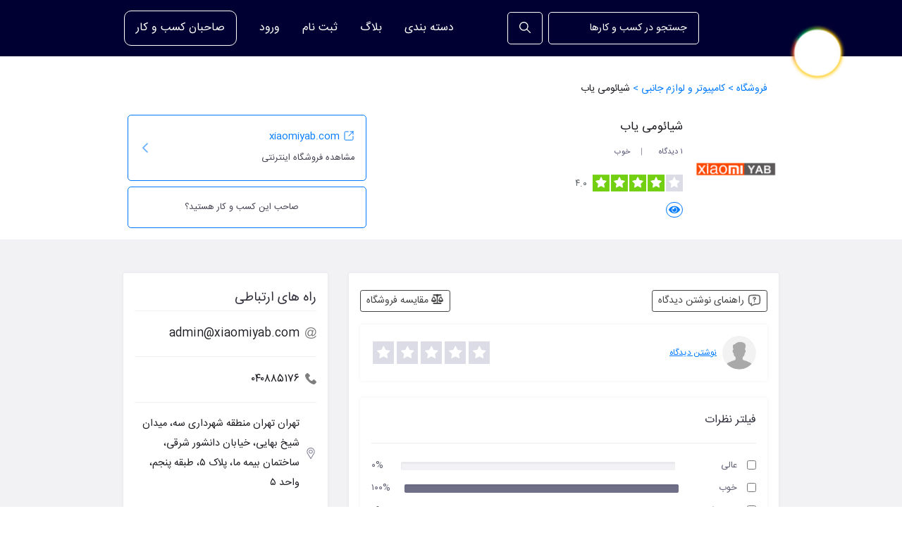

--- FILE ---
content_type: text/html; charset=utf-8
request_url: https://iene.ir/review/%D8%AA%D8%AC%D8%B1%D8%A8%D9%87-%D8%AE%D8%B1%DB%8C%D8%AF-%D8%B4%DB%8C%D8%A7%D8%A6%D9%88%D9%85%DB%8C-%DB%8C%D8%A7%D8%A8/
body_size: 27635
content:
<!DOCTYPE html><html dir="rtl" lang="fa-IR"><head><meta charset="utf-8"/><meta content="width=device-width, user-scalable=no, initial-scale=1.0, maximum-scale=1.0, minimum-scale=1.0" name="viewport"/><meta content="ie=edge" http-equiv="X-UA-Compatible"/><meta content="804F44F1BD0C6A2C99BBF61A921E3E3A" name="jetseo-site-verification" rel="verify"/><meta content="شیائومی یاب, تجربه خرید, نظر کاربران, فروشگاه شیائومی یاب" name="keywords"/><meta content="به نظر شما فروشگاه شیائومی یاب، خوب است؟ نظر 1 کاربر را بخوانید و نظر خود را ابراز کنید." name="description"/><meta content="نظر کاربران درباره xiaomiyab.com | تجربه خرید شیائومی یاب" property="og:title"/><meta content="website" property="og:type"/><meta content="/media/cache/4c/54/4c546328a87de5b3f483b63fec642f76.png" property="og:image"/><meta content="http://xiaomiyab.com" property="og:url"/><title>آینه | نظر کاربران درباره xiaomiyab.com | تجربه خرید شیائومی یاب</title><link href="https://iene.ir/review/تجربه-خرید-شیائومی-یاب/" rel="canonical"/><link href="iene.ir/review/%D8%AA%D8%AC%D8%B1%D8%A8%D9%87-%D8%AE%D8%B1%DB%8C%D8%AF-%D8%B4%DB%8C%D8%A7%D8%A6%D9%88%D9%85%DB%8C-%DB%8C%D8%A7%D8%A8/" hreflang="fa" rel="alternate"/><link href="/media/cache/38/0b/380bd15d792254bddff63093930f6dde.png" rel="icon" type="image/png"/><link href="/media/cache/38/0b/380bd15d792254bddff63093930f6dde.png" rel="apple-touch-icon"/><link href="/static/css/bootstrap.min.css" rel="stylesheet"/><link href="/static/css/main.css" rel="stylesheet"/><link href="/static/css/swiper.min.css" rel="stylesheet"/><link href="/static/css/jquery-ui.css" rel="stylesheet"/><link href="/static/css/icon.css" rel="stylesheet"/><link href="/static/bussiness/css/business.css" rel="stylesheet"/><style></style><script type="text/javascript">
        (function ($) {
            $('#toTop').hide();
            "use strict";
            //Scroll to top
            $(window).on('scroll', function () {

                'use strict';
                if ($(this).scrollTop() != 0) {
                    $('#toTop').fadeIn();
                } else {
                    $('#toTop').fadeOut();
                }
            });
            $('#toTop').on('click', function () {
                $('body,html').animate({
                    scrollTop: 0
                }, 500);
            });
        })(window.jQuery);
    </script><script type="application/ld+json">{"@context": "https://schema.org", "@type": "WebSite", "url": "https://iene.ir", "potentialAction": {"@type": "SearchAction", "target": "https://iene.ir/search/?q={search_term_string}", "query-input": "required name=search_term_string"}}</script><script type="application/ld+json">[{"@context": "http://schema.org", "@type": "LocalBusiness", "@id": "https://iene.ir/review/تجربه-خرید-شیائومی-یاب/", "url": "http://xiaomiyab.com", "name": "شیائومی یاب", "image": "https://iene.ir/media/cache/4c/54/4c546328a87de5b3f483b63fec642f76.png", "address": "تهران تهران منطقه شهرداری سه، میدان شیخ بهایی، خیابان دانشور شرقی، ساختمان بیمه ما، پلاک ۵، طبقه پنجم، واحد ۵", "telephone": "040885176", "aggregateRating": {"@type": "AggregateRating", "bestRating": "5", "worstRating": "1", "ratingValue": "4.0", "reviewCount": "1"}, "review": [{"@type": "Review", "itemReviewed": {"@type": "Thing", "name": "شیائومی یاب"}, "author": {"@type": "Person", "name": "امین", "image": "https://iene.ir{'url': '/media/cache/8e/02/8e02d71274e710577bc2fa888fbdce34.png', 'alt': 'avatar'}"}, "datePublished": "2020-12-18T18:25:00.067Z", "headline": "سایت خوبیه", "reviewBody": "سایت خوبیه از خریدم راضی بودم", "reviewRating": {"@type": "Rating", "bestRating": "5", "worstRating": "1", "ratingValue": "4"}, "publisher": {"@type": "Organization", "name": "Iene", "sameAs": "https://www.iene.ir"}, "inLanguage": "fa"}]}, {"@context": "http://schema.org", "@type": "Dataset", "name": "شیائومی یاب", "description": "نظر کاربران درباره فروشگاه شیائومی یاب تحت پلتفرم آینه", "publisher": {"@type": "Organization", "name": "Iene", "sameAs": "https://www.iene.ir"}}]</script><link href="/static/fontawesome_5/css/django-fontawesome.css" media="all" rel="stylesheet"/><link href="/static/fontawesome_5/css/all.min.css" media="all" rel="stylesheet"/><script src="/static/fontawesome_5/js/django-fontawesome.js" type="text/javascript"></script></head><body><header><div class="cover-menu"></div><nav><div class="menu-button"><div class="bar"></div><div class="bar"></div><div class="bar"></div></div><form action="/search/" method="get"><div class="search-place" id="search-place"><input autocomplete="off" class="sui-autocomplete-input" id="search-menu" minlength="3" name="q" placeholder="جستجو در کسب و کارها" required="" type="text"/><ul id="search_result_menu"></ul><button class="submit-search header-search" type="submit"><img alt="جستجو در کسب و کار ها" src="/static/images/svg/etc/search.svg" style="width: 1rem"/></button></div></form><div class="logo"><a href="/"><img alt="تجـربه هات رو به اشتراک بذار" src="/media/cache/58/c2/58c2eb2a82be1bee39007832b1dd7aa8.png"/></a></div><ul class="menuList index"><li class="menuItems"><a href="/categories/">دسته بندی</a></li><li class="menuItems"><a href="/blog/">بلاگ</a></li><li class="menuItems"><a href="/users/register/">ثبت نام</a></li><li class="menuItems"><a href="/users/login/">ورود</a></li><li class="menuItems company"><a class="btn--ripple" href="/business/login/">صاحبان کسب و کار</a></li></ul></nav></header><div class="category-selected trans" id="header"><div class="container"><div class="row" id="path"><div class="col-lg-12"><div class="bussines_breadcrumbs_category font-bussines-path"><a href="/categories/">فروشگاه &gt;</a> <a href="/category/%DA%A9%D8%A7%D9%85%D9%BE%DB%8C%D9%88%D8%AA%D8%B1-%D9%84%D9%88%D8%A7%D8%B2%D9%85-%D8%AC%D8%A7%D9%86%D8%A8%DB%8C/">کامپیوتر و لوازم جانبی &gt;</a> <a>شیائومی یاب</a></div></div></div><div class="row"><div class="img-mr"><div><a><img alt="فروشگاه اینترنتی شیائومی یاب" class="img-logo" id="business_img" src="/media/cache/4c/54/4c546328a87de5b3f483b63fec642f76.png"/></a></div></div><div class="col ml_col-md-4"><div class="screen-col-lg-4"><h4 class="multi-size-header__big" id="business_name">شیائومی یاب</h4><div class="head-detail" id="business_detail"><span id="review_num">۱ دیدگاه</span> <span class="opacity-60 p-0-20">|</span> <span class="status-mp" id="status">خوب</span></div><div class="star-place"><img alt="خوب" src="/static/images/stars/4.png"/><span class="rate-header__big">۴.۰</span></div><div class="row awards-section"><div id="more_review"><div class="tooltip-status"><i class="fa fa-eye business-awards-icon"></i> <span class="tooltip-status-text">+۱۰۰۰ بازدید</span></div></div></div></div></div><div class="col-md-1"></div><div class="col-md-5"><a class="site-link hvr-icon-wobble-horizontal" href="/redirect_to_business/31b96623-875d-4685-afb7-0fc9ff5a14c0/" id="button_site_big" rel="nofollow" target="_blank"><h4 class="shop_link_h4"><svg fill="none" height="16" id="IconChangeColor" stroke-width="1.5" viewBox="0 0 24 24" width="16" xmlns="http://www.w3.org/2000/svg"><path d="M21 3L15 3M21 3L12 12M21 3V9" id="mainIconPathAttribute" stroke="#017bfe" stroke-linecap="round" stroke-linejoin="round"></path><path d="M21 13V19C21 20.1046 20.1046 21 19 21H5C3.89543 21 3 20.1046 3 19V5C3 3.89543 3.89543 3 5 3H11" id="mainIconPathAttribute" stroke="#017bfe" stroke-linecap="round"></path></svg>xiaomiyab.com</h4><span>مشاهده فروشگاه اینترنتی</span><svg class="bi bi-chevron-left arrow hvr-icon" fill="currentColor" height="16" id="IconChangeColor" viewBox="0 0 16 16" width="200" xmlns="http://www.w3.org/2000/svg"><path d="M11.354 1.646a.5.5 0 0 1 0 .708L5.707 8l5.647 5.646a.5.5 0 0 1-.708.708l-6-6a.5.5 0 0 1 0-.708l6-6a.5.5 0 0 1 .708 0z" fill-rule="evenodd" id="mainIconPathAttribute" stroke="#017bfe"></path></svg></a><div id="button_site_small" style="display: none;"><div class="d-flex justify-content-center"><button class="btn-review ml-2 btn-dw"><span class="btn-review-txt"><a href="/review/submit_review/%D8%B4%DB%8C%D8%A7%D8%A6%D9%88%D9%85%DB%8C-%DB%8C%D8%A7%D8%A8/">نوشتن دیدگاه</a></span><div class="btn-review-fill"></div></button><button class="btn-review btn-link-site"><span class="btn-review-txt"><a class="color-link" href="/redirect_to_business/31b96623-875d-4685-afb7-0fc9ff5a14c0/" rel="nofollow" target="_blank"><h4><svg class="btn-review-txt_svg" fill="none" height="16" id="IconChangeColor" stroke-width="1.5" viewBox="0 0 24 24" width="16" xmlns="http://www.w3.org/2000/svg"><path d="M21 3L15 3M21 3L12 12M21 3V9" id="mainIconPathAttribute" stroke="#017bfe" stroke-linecap="round" stroke-linejoin="round"></path><path d="M21 13V19C21 20.1046 20.1046 21 19 21H5C3.89543 21 3 20.1046 3 19V5C3 3.89543 3.89543 3 5 3H11" id="mainIconPathAttribute" stroke="#017bfe" stroke-linecap="round"></path></svg>xiaomiyab.com</h4></a></span><div class="btn-review-fill"></div></button></div></div><a class="site-link busines_owner" href="/business/register/?brand=شیائومی یاب&amp;url=http://xiaomiyab.com" id="business_owner" target="_blank"><span style="padding-right: 15px">صاحب این کسب و کار هستید؟</span></a></div></div></div></div><section class="product-main" id="main_sticky"><div class="container-fluid"><div class="row"><div class="col-12 col-lg-8"><div class="product-card reviews-filter"><div class="mt-2"><a class="hvr-bounce-to-right btn-sm btn btn-primary btn-hint" href="/media/help/review.mp4" target="_blank"><svg class="svg-hint" fill="none" height="19" id="IconChangeColor" viewBox="0 0 24 24" width="19" xmlns="http://www.w3.org/2000/svg"><path d="M14 19C17.7712 19 19.6569 19 20.8284 17.8284C22 16.6569 22 14.7712 22 11C22 7.22876 22 5.34315 20.8284 4.17157C19.6569 3 17.7712 3 14 3H10C6.22876 3 4.34315 3 3.17157 4.17157C2 5.34315 2 7.22876 2 11C2 14.7712 2 16.6569 3.17157 17.8284C3.82475 18.4816 4.69989 18.7706 6 18.8985" id="mainIconPathAttribute" stroke-linecap="round" stroke-linejoin="round" stroke-width="2"></path><path d="M10 8.48352C10.5 7.49451 11 7 12 7C13.2461 7 14 7.98901 14 8.97802C14 9.96703 13.5 10.011 12 11V12M12 14.5V15" id="mainIconPathAttribute" stroke-linecap="round" stroke-width="2"></path><path d="M14 19C12.7635 19 11.4022 19.4992 10.1586 20.145C8.16119 21.1821 7.16249 21.7007 6.67035 21.3703C6.1782 21.0398 6.27135 20.0151 6.45766 17.9657L6.5 17.5" id="mainIconPathAttribute" stroke-linecap="round" stroke-width="2"></path></svg>راهنمای نوشتن دیدگاه</a><div class="row float-left"><a class="hvr-bounce-to-right btn btn-sm btn-primary btn-hint btn-compare" href="/compare/31b96623-875d-4685-afb7-0fc9ff5a14c0/"><i class="fa fa-balance-scale"></i> مقایسه فروشگاه</a></div></div><div class="product-card submit-reviews no-warp"><div class="img-place review-flex_img-place"><img alt="avatar" src="/static/images/default/avatar.png"/><div class="review-flex justify-content-center"><div></div><a href="/review/submit_review/%D8%B4%DB%8C%D8%A7%D8%A6%D9%88%D9%85%DB%8C-%DB%8C%D8%A7%D8%A8/">نوشتن دیدگاه</a></div></div><div class="star-place justify-content-end"><div class="rating rating-width" data-url="/review/submit_review/%D8%B4%DB%8C%D8%A7%D8%A6%D9%88%D9%85%DB%8C-%DB%8C%D8%A7%D8%A8/"><input disabled="" id="rate-star1" name="star" type="radio"/><label for="rate-star1" id="star1"></label><input disabled="" id="rate-star2" name="star" type="radio"/><label for="rate-star2" id="star2"></label><input disabled="" id="rate-star3" name="star" type="radio"/><label for="rate-star3" id="star3"></label><input disabled="" id="rate-star4" name="star" type="radio"/><label for="rate-star4" id="star4"></label><input disabled="" id="rate-star5" name="star" type="radio"/><label for="rate-star5" id="star5"></label></div></div></div><div class="product-card reviews-filter mt-4"><h4 class="title">فیلتر نظرات</h4><form id="review_filter"><div class="filter-rate-place"><div class="filter-rate-box Excellent"><div class="input-place"><input name="5star" type="checkbox" value="5"/></div><label class="input-label" for="Excellent"><span class="title-filter">عالی</span> <span class="background-progress"><span class="progress-color" style="width: 0%"></span></span> <span class="percent">۰%</span></label></div><div class="filter-rate-box Good"><div class="input-place"><input name="4star" type="checkbox" value="4"/></div><label class="input-label" for="Good"><span class="title-filter">خوب</span> <span class="background-progress"><span class="progress-color" style="width: 100%"></span></span> <span class="percent">۱۰۰%</span></label></div><div class="filter-rate-box Average"><div class="input-place"><input name="3star" type="checkbox" value="3"/></div><label class="input-label" for="Average"><span class="title-filter">متوسط</span> <span class="background-progress"><span class="progress-color" style="width: 0%"></span></span> <span class="percent">۰%</span></label></div><div class="filter-rate-box Poor"><div class="input-place"><input name="2star" type="checkbox" value="2"/></div><label class="input-label" for="Poor"><span class="title-filter">بد</span> <span class="background-progress"><span class="progress-color" style="width: 0%"></span></span> <span class="percent">۰%</span></label></div><div class="filter-rate-box Bad"><div class="input-place"><input name="1star" type="checkbox" value="1"/></div><label class="input-label" for="Bad"><span class="title-filter">ضعیف</span> <span class="background-progress"><span class="progress-color" style="width: 0%"></span></span> <span class="percent">۰%</span></label></div></div></form></div></div><div class="product-card reviews-filter"><h2 class="title">نظرات <span id="number">(۱)</span></h2><div class="product-card reviews-users 4star" id="275"><a class="user-details" href="
            /profile/06cdc63d-09f0-430f-96b2-50a7c7e8b514/" rel="nofollow" target="_blank"><div class="img-place"><img alt="avatar" src="/media/cache/8e/02/8e02d71274e710577bc2fa888fbdce34.png"/></div><div class="name-details tooltip-status"><p class="username_label">امین</p></div></a><div class="user-rate-details"><div class="star-img"><img alt="4star" src="/static/images/stars/4.png"/></div><div class="time">۱۳۹۹/۰۹/۲۸</div></div><h2 class="user-reviews-title"><a>سایت خوبیه</a></h2><p class="user-reviews-text">سایت خوبیه از خریدم راضی بودم</p><div class="bottom-content"><hr/><div class="details"><a class="like like_btn" data-id="275" id="span-275" onclick="ajax($(this));return false;"><img alt="like" src="/static/images/svg/etc/like.svg"/>مفید ۰</a><div class="share" data-status="false"><img alt="اشتراک گذاری" src="/static/images/svg/etc/share.svg"/>اشتراک گذاری<div class="share-box"><a href="https://www.facebook.com/sharer/sharer.php?u=https%3A//iene.ir/review/%25D8%25AA%25D8%25AC%25D8%25B1%25D8%25A8%25D9%2587-%25D8%25AE%25D8%25B1%25DB%258C%25D8%25AF-%25D8%25B4%25DB%258C%25D8%25A7%25D8%25A6%25D9%2588%25D9%2585%25DB%258C-%25DB%258C%25D8%25A7%25D8%25A8/%23275" rel="nofollow"><img alt="" src="/static/images/svg/share/facebook-app-symbol.svg"/></a> <a href="https://api.whatsapp.com/send?text=https%3A//iene.ir/review/%25D8%25AA%25D8%25AC%25D8%25B1%25D8%25A8%25D9%2587-%25D8%25AE%25D8%25B1%25DB%258C%25D8%25AF-%25D8%25B4%25DB%258C%25D8%25A7%25D8%25A6%25D9%2588%25D9%2585%25DB%258C-%25DB%258C%25D8%25A7%25D8%25A8/%23275" rel="nofollow"><img alt="whatsapp" src="/static/images/svg/share/whatsapp.svg"/></a> <a href="https://twitter.com/intent/tweet?text=%D8%A2%DB%8C%D9%86%D9%87%20%7C%20%D9%86%D8%B8%D8%B1%D8%AA%20%D8%B1%D9%88%20%D8%A8%D9%86%D9%88%D9%8A%D8%B3%D8%8C%20%D9%86%D8%B8%D8%B1%D8%A7%D8%AA%20%D8%B1%D9%88%20%D8%A8%D8%AE%D9%88%D9%86%20%D9%88%20%DA%A9%D8%B3%D8%A8%20%D9%88%20%DA%A9%D8%A7%D8%B1%20%D9%85%D9%88%D8%B1%D8%AF%20%D9%86%D8%B8%D8%B1%D8%AA%20%D8%B1%D9%88%20%D9%BE%D9%8A%D8%AF%D8%A7%20%D9%83%D9%86%20https%3A//iene.ir/review/%25D8%25AA%25D8%25AC%25D8%25B1%25D8%25A8%25D9%2587-%25D8%25AE%25D8%25B1%25DB%258C%25D8%25AF-%25D8%25B4%25DB%258C%25D8%25A7%25D8%25A6%25D9%2588%25D9%2585%25DB%258C-%25DB%258C%25D8%25A7%25D8%25A8/%23275" rel="nofollow"><img alt="twitter" src="/static/images/svg/share/twitter.svg"/></a> <a href="https://t.me/share/url?text=%D8%A2%DB%8C%D9%86%D9%87%20%7C%20%D9%86%D8%B8%D8%B1%D8%AA%20%D8%B1%D9%88%20%D8%A8%D9%86%D9%88%D9%8A%D8%B3%D8%8C%20%D9%86%D8%B8%D8%B1%D8%A7%D8%AA%20%D8%B1%D9%88%20%D8%A8%D8%AE%D9%88%D9%86%20%D9%88%20%DA%A9%D8%B3%D8%A8%20%D9%88%20%DA%A9%D8%A7%D8%B1%20%D9%85%D9%88%D8%B1%D8%AF%20%D9%86%D8%B8%D8%B1%D8%AA%20%D8%B1%D9%88%20%D9%BE%D9%8A%D8%AF%D8%A7%20%D9%83%D9%86&amp;url=https%3A//iene.ir/review/%25D8%25AA%25D8%25AC%25D8%25B1%25D8%25A8%25D9%2587-%25D8%25AE%25D8%25B1%25DB%258C%25D8%25AF-%25D8%25B4%25DB%258C%25D8%25A7%25D8%25A6%25D9%2588%25D9%2585%25DB%258C-%25DB%258C%25D8%25A7%25D8%25A8/%23275" rel="nofollow"><img alt="telegram" src="/static/images/svg/share/telegram.svg"/></a> <a href="https://www.reddit.com/submit?title=%D8%A2%DB%8C%D9%86%D9%87%20%7C%20%D9%86%D8%B8%D8%B1%D8%AA%20%D8%B1%D9%88%20%D8%A8%D9%86%D9%88%D9%8A%D8%B3%D8%8C%20%D9%86%D8%B8%D8%B1%D8%A7%D8%AA%20%D8%B1%D9%88%20%D8%A8%D8%AE%D9%88%D9%86%20%D9%88%20%DA%A9%D8%B3%D8%A8%20%D9%88%20%DA%A9%D8%A7%D8%B1%20%D9%85%D9%88%D8%B1%D8%AF%20%D9%86%D8%B8%D8%B1%D8%AA%20%D8%B1%D9%88%20%D9%BE%D9%8A%D8%AF%D8%A7%20%D9%83%D9%86&amp;url=https%3A//iene.ir/review/%25D8%25AA%25D8%25AC%25D8%25B1%25D8%25A8%25D9%2587-%25D8%25AE%25D8%25B1%25DB%258C%25D8%25AF-%25D8%25B4%25DB%258C%25D8%25A7%25D8%25A6%25D9%2588%25D9%2585%25DB%258C-%25DB%258C%25D8%25A7%25D8%25A8/%23275" rel="nofollow"><img alt="reddit" src="/static/images/svg/share/reddit.svg"/></a> <a href="mailto:?subject=%D8%A2%DB%8C%D9%86%D9%87&amp;body=%D8%A2%DB%8C%D9%86%D9%87%20%D8%B1%D9%88%20%D8%A8%D9%86%D9%88%D9%8A%D8%B3%D8%8C%20%D9%86%D8%B8%D8%B1%D8%A7%D8%AA%20%D8%B1%D9%88%20%D8%A8%D8%AE%D9%88%D9%86%20%D9%88%20%DA%A9%D8%B3%D8%A8%20%D9%88%20%DA%A9%D8%A7%D8%B1%20%D9%85%D9%88%D8%B1%D8%AF%20%D9%86%D8%B8%D8%B1%D8%AA%20%D8%B1%D9%88%20%D9%BE%D9%8A%D8%AF%D8%A7%20%D9%83%D9%86%20https%3A//iene.ir/review/%25D8%25AA%25D8%25AC%25D8%25B1%25D8%25A8%25D9%2587-%25D8%25AE%25D8%25B1%25DB%258C%25D8%25AF-%25D8%25B4%25DB%258C%25D8%25A7%25D8%25A6%25D9%2588%25D9%2585%25DB%258C-%25DB%258C%25D8%25A7%25D8%25A8/%23275" rel="nofollow"><img alt="envelope" src="/static/images/svg/share/envelope.svg"/></a></div></div><a class="bookmark" href="/review/report/4a76319e-4f67-47fa-b159-b96c1edfd5b0/"><img alt="report" src="/static/images/svg/etc/flag.svg"/></a></div></div></div><script>
        function ajax($this) {
            
                window.location.href = "/users/login/";
            

            function getCookie(name) {
                var cookieValue = null;
                if (document.cookie && document.cookie !== '') {
                    var cookies = document.cookie.split(';');
                    for (var i = 0; i < cookies.length; i++) {
                        var cookie = cookies[i].trim();
                        // Does this cookie string begin with the name we want?
                        if (cookie.substring(0, name.length + 1) === (name + '=')) {
                            cookieValue = decodeURIComponent(cookie.substring(name.length + 1));
                            break;
                        }
                    }
                }
                return cookieValue;
            }

            var csrftoken = getCookie('csrftoken');

            function csrfSafeMethod(method) {
                // these HTTP methods do not require CSRF protection
                return (/^(GET|HEAD|OPTIONS|TRACE)$/.test(method));
            }

            $.ajaxSetup({
                beforeSend: function (xhr, settings) {
                    if (!csrfSafeMethod(settings.type) && !this.crossDomain) {
                        xhr.setRequestHeader("X-CSRFToken", csrftoken);
                    }
                }
            });

            var review_id = $this.attr("data-id");
            $.ajax({
                url: '/review/like/',
                method: 'POST',
                data: {
                    'id': review_id,
                },
                success: function (data) {
                    if (data['status'] == 'ok') {
                        span = '#span-' + review_id.toString();
                        $(span).load(window.location.href + " " + span);
                    }
                }

            });
        }
    </script><nav aria-label="Page navigation example" style="direction: ltr"></nav></div></div><div class="col-12 col-lg-4"><div class="product-card"><h3 class="side-title">راه های ارتباطی</h3><div class="contact"><div class="email"><img alt="at" src="/static/images/svg/etc/at.svg"/>admin@xiaomiyab.com</div></div><div class="contact"><div class="phone"><img alt="phone" src="/static/images/svg/etc/phone-call.svg"/>۰۴۰۸۸۵۱۷۶</div></div><div class="contact"><div class="location"><img alt="placeholder" src="/static/images/svg/etc/placeholder.svg"/>تهران تهران منطقه شهرداری سه، میدان شیخ بهایی، خیابان دانشور شرقی، ساختمان بیمه ما، پلاک ۵، طبقه پنجم، واحد ۵</div></div></div><div class="product-card"><h3 class="side-title">اطلاعات اینماد فروشگاه شیائومی یاب</h3><div class="contact"><div class="enamad_star" style="text-align: center"><img alt="enamd" src="/static/images/enamad_star/1.png" style="width: 7rem"/></div></div><div class="enamad_times"><h3 class="side-title">سابقه فعالیت</h3><div class="contact">5 سال و 7 ماه</div></div><h3 class="side-title">سوابق پاسخگویی به شکایات</h3><div class="contact">شکایات بدون پاسخ: ۰ <br/> پاسخگویی با تاخیر: ۰</div><h3 class="side-title">مغایرت از دستور العمل</h3><div class="contact">سطح سوم: ۰ <br/> سطح دوم: ۳ <br/> سطح اول: ۰</div></div></div></div></div></section><footer><div class="container"><div class="row"><div class="logo-footer"><img alt="تجـربه هات رو به اشتراک بذار" src="/media/cache/58/c2/58c2eb2a82be1bee39007832b1dd7aa8.png"/><p class="site_setting-name">آینه</p></div></div><div class="row"><div class="col-lg-3 col-md-6 col-sm-6"><a aria-controls="collapse_ft_1" aria-expanded="false" class="collapse_bt_mobile" data-target="#collapse_ft_1" data-toggle="collapse"><h3>درباره</h3><div class="circle-plus closed"><div class="horizontal"></div><div class="vertical"></div></div></a><div class="collapse show" id="collapse_ft_1"><ul class="links"><li><a href="/about-us/">درباره ما</a></li><li><a href="/career-opportunity/">فرصت های شغلی</a></li><li><a href="/blog/">وبلاگ</a></li><li><a href="/news/">اخبار</a></li></ul></div></div><div class="col-lg-3 col-md-6 col-sm-6"><a aria-controls="collapse_ft_2" aria-expanded="false" class="collapse_bt_mobile" data-target="#collapse_ft_2" data-toggle="collapse"><h3>ارتباطات</h3><div class="circle-plus closed"><div class="horizontal"></div><div class="vertical"></div></div></a><div class="collapse show" id="collapse_ft_2"><ul class="links"><li><a href="/iene-in-reviews/">آینه در نقد ها</a></li><li><a href="/support-center/">مرکز پشیبانی</a></li><li><a href="/users/login/">ورود</a></li><li><a href="/users/register/">ثبت نام</a></li></ul></div></div><div class="col-lg-3 col-md-6 col-sm-6"><a aria-controls="collapse_ft_3" aria-expanded="false" class="collapse_bt_mobile" data-target="#collapse_ft_3" data-toggle="collapse"><h3>کسب و کار ها</h3><div class="circle-plus closed"><div class="horizontal"></div><div class="vertical"></div></div></a><div class="collapse show" id="collapse_ft_3"><ul class="links"><li><a href="/iene-in-business/">آینه در کسب و کار ها</a></li><li><a href="/categories/">کسب و کار ها</a></li><li><a href="/plans-and-costs/">پلن ها و هزینه ها</a></li><li><a href="/business/login/">ورود کسب و کار ها</a></li></ul></div></div><div class="col-lg-3 col-md-6 col-sm-6"><a aria-controls="collapse_ft_4" aria-expanded="false" class="collapse_bt_mobile" data-target="#collapse_ft_4" data-toggle="collapse"><h3>تماس با ما</h3><div class="circle-plus closed"><div class="horizontal"></div><div class="vertical"></div></div></a><div class="collapse show" id="collapse_ft_4"><ul class="contacts links"><li><i class="ti-call"></i><a href="/contact-us/">فرم تماس با آینه</a></li></ul></div><div class="collapse show" id="collapse_ft_4"><div class="follow_us"><h3>ما را دنبال کنید در</h3></div></div></div></div><hr/><div class="row"><div class="col-lg-6"><ul id="additional_links"><li><a href="/terms-and-conditions/">قوانین و مقرارت و حریم خصوصی</a></li><li><a href="/user-guides/">راهنمای کاربر</a></li><li><a href="/service-status/">وضعیت سرویس</a></li></ul></div><div class="col-lg-6"><ul id="additional_links"><li><span>© تمامی حقوق سایت برای آینه محفوظ است.</span></li></ul></div></div></div></footer><div id="toTop"></div><script src="/static/js/jquery-3.5.1.min.js"></script><script src="/static/js/jquery-ui.js"></script><script src="/static/js/main.js"></script><script src="/static/js/swiper.min.js"></script><script src="/static/js/bootstrap.min.js"></script><script src="/static/js/footer.js"></script><script src="/static/js/business.js"></script><script src="/static/bussiness/js/jquery-1.7.1.min.js"></script><script>
        $(window).scroll(function () {
            var $heightScrolled = $(window).scrollTop();
            var $defaultHeight = 100;
            if ( $heightScrolled < $defaultHeight )
            {
                $('#header').removeClass("sticky");
                $('#path').css("display", "");
                $('#business_detail').css("display", "");
                $('#button_site_big').css("display", "");
                $('#button_site_small').css("display", "none");
                $('#business_owner').css("display", "");
                $('#business_img').css({"height": "120px", "width": "120px"});
                $('#more_review').css("display", "");
                $('#main_sticky').css("padding-top", "");
                }
            else {
                $('#header').addClass("sticky");
                $('#path').css("display", "none");
                $('#business_name').css("font-size", "15px");
                $('#business_detail').css("display", "none");
                $('#button_site_big').css("display", "none");
                $('#button_site_small').css("display", "");
                $('#business_img').css({"height": "80px", "width": "80px"});
                $('#business_owner').attr("style", "display: none !important");
                $('#more_review').css("display", "none");
                $('#main_sticky').css("padding-top", "170px");
                }

        });
    </script></body></html>

--- FILE ---
content_type: text/css
request_url: https://iene.ir/static/css/main.css
body_size: 101739
content:
@font-face {
    font-family: 'SiteSans';
    src: url('../fonts/IRANSansWeb.woff'); /* IE9 Compat Modes */
    src: url('../fonts/IRANSansWeb.woff?#iefix') format('embedded-opentype'), /* IE6-IE8 */ url('../fonts/IRANSansWeb.woff') format('woff') /* Pretty Modern Browsers */
}

html, body, div, span, object, iframe,
h1, h2, h3, h4, h5, h6, p, blockquote, pre,
abbr, address, cite, code,
del, dfn, em, ins, kbd, q, samp,
small, strong, sub, sup, var,
b, i,
dl, dt, dd, ol, ul, li,
fieldset, form, label, legend,
table, caption, tbody, tfoot, thead, tr, th, td,
article, aside, canvas, details, figcaption, figure,
footer, header, hgroup, menu, nav, section, summary,
time, mark, audio, video {
    margin: 0;
    padding: 0;
    border: 0;
    outline: 0;
    font-size: 100%;
    vertical-align: baseline;
    background: transparent;
}

img {
    margin: 0;
    padding: 0;
    border: 0;
    outline: 0;
    background: transparent;
}

article, aside, details, figcaption, figure,
footer, header, hgroup, menu, nav, section {
    display: block;
}

nav ul {
    list-style: none;
}

blockquote, q {
    quotes: none;
}

blockquote:before, blockquote:after,
q:before, q:after {
    content: none;
}

a {
    margin: 0;
    padding: 0;
    font-size: 100%;
    vertical-align: baseline;
    background: transparent;
}

/* change colours to suit your needs */
ins {
    background-color: #ff9;
    color: #000;
    text-decoration: none;
}

/* change colours to suit your needs */
mark {
    background-color: #ff9;
    color: #000;
    font-style: italic;
    font-weight: bold;
}

del {
    text-decoration: line-through;
}

abbr[title], dfn[title] {
    border-bottom: 1px dotted;
    cursor: help;
}

table {
    border-collapse: collapse;
    border-spacing: 0;
}

/* change border colour to suit your needs */
hr {
    display: block;
    height: 1px;
    border: 0;
    border-top: 1px solid #cccccc;
    margin: 1em 0;
    padding: 0;
}

input, select {
    vertical-align: middle;
}

input:focus, button:focus, select:focus {
    outline: none;
}

a:hover {
    text-decoration: none;
}

.menu-button {
    position: absolute;
    top: 50%;
    right: 2rem;
    cursor: pointer;
    -webkit-transition: .3s;
    transition: .3s;
    display: none;
    z-index: 51;
    border-radius: 0.5rem;
    transform: translateY(-50%);
}

.menu-button .bar:nth-of-type(1) {
    margin-top: 0;
}

.menu-button .bar:nth-of-type(3) {
    margin-bottom: 0;
}

.bar {
    position: relative;
    display: block;
    width: 25px;
    height: 3px;
    margin: 5px auto;
    background-color: #00B67A;
    border-radius: 10px;
    -webkit-transition: .3s;
    transition: .3s;
}

.cross .bar:nth-of-type(1) {
    -webkit-transform: translateY(10px) rotate(-45deg);
    -ms-transform: translateY(10px) rotate(-45deg);
    transform: translateY(10px) rotate(-45deg);
}

.cross .bar:nth-of-type(2) {
    opacity: 0;
}

.cross .bar:nth-of-type(3) {
    -webkit-transform: translateY(-6px) rotate(45deg);
    -ms-transform: translateY(-6px) rotate(45deg);
    transform: translateY(-6px) rotate(45deg);
}

.cross:hover .bar:nth-of-type(1) {
    -webkit-transform: translateY(8.5) rotate(-40.5deg);
    -ms-transform: translateY(8.5) rotate(-40.5deg);
    transform: translateY(8.5) rotate(-40.5deg);
}

div[role=status] {
    display: none !important;
}

/*heading tags*/
h1 {
    font-size: 2em;
}

h2 {
    font-size: 1.5em;
}

h3 {
    font-size: 1.17em;
}

h4 {
    font-size: 1em;
}

h5 {
    font-size: 0.83em;
}

h6 {
    font-size: 0.67em;
}

h1, h2, h3, h4, h5, h6 {
    line-height: 2;
}

/*btn--ripple*/
.btn--ripple {
    margin: auto;
    display: block;
    position: relative;
    -webkit-transition: all 0.2s ease;
    transition: all 0.2s ease;
    overflow: hidden;
    z-index: 0;
}

.btn--ripple-ink {
    display: block;
    position: absolute;
    background: rgb(178, 178, 178);
    border-radius: 100%;
    -webkit-transform: scale(0);
    transform: scale(0);
}

.btn--ripple-animate {
    -webkit-animation: ripple 0.65s linear;
    animation: ripple 0.65s linear;
}

@-webkit-keyframes ripple {
    100% {
        opacity: 0;
        -ms-filter: "progid:DXImageTransform.Microsoft.Alpha(Opacity=0)";
        filter: alpha(opacity=0);
        -webkit-transform: scale(2.5);
    }
}

@keyframes ripple {
    100% {
        opacity: 0;
        -ms-filter: "progid:DXImageTransform.Microsoft.Alpha(Opacity=0)";
        filter: alpha(opacity=0);
        -webkit-transform: scale(2.5);
        transform: scale(2.5);
    }
}

/*some content*/
.input-place {
    position: relative;
    width: 100%
}

/*sliders*/
.swiper-container {
    width: 100%;
    height: 100%;
}

.swiper-slide {
    text-align: center;
    font-size: 18px;
    display: -webkit-box;
    display: -ms-flexbox;
    display: -webkit-flex;
    display: flex;
    -webkit-box-pack: center;
    -ms-flex-pack: center;
    -webkit-justify-content: center;
    justify-content: center;
    -webkit-box-align: center;
    -ms-flex-align: center;
    -webkit-align-items: center;
    align-items: center;
}

/*site codes*/

/*index page*/
body {
    font-family: 'SiteSans', serif;
    line-height: 2;
    direction: rtl;
    text-align: right;
    color: #1B1B21;
}

header {
    position: relative;
    width: 100%;
}

header nav {
    position: fixed;
    top: 0;
    background-color: #000032;
    width: 100%;
    display: flex;
    padding: 0 10rem;
    z-index: 50;
    align-items: center;
}

header .cover-menu {
    position: fixed;
    width: 100%;
    height: 100%;
    background-color: rgba(0, 0, 0, 0.40);
    z-index: 40;
    display: none;
}

header nav .search-place {
    width: 17rem;
    margin-left: auto;
    margin-right: 8rem;
    display: flex;
}

header nav .search-place input {
    border-radius: 5px;
    padding: 0.5rem 1rem;
    width: 100%;
    background-color: #000032;
    border: 1px solid #ffffff;
    color: #ffffff;
    font-size: 0.9rem;
    position: relative;
    z-index: 1;
}

header nav .search-place.index {
    display: none;
}

header nav .search-place input:hover, header nav .search-place input:focus {
    background-color: #ffffff;
    color: #000032;
}

.menuList {
    padding: 0;
    list-style: none;
    margin-right: 0;
    cursor: default;
    display: flex;
    align-items: center;
}

.menuList.index {
    margin-right: auto;
}

.menuList .menuItems {
    display: inline-block;
    padding: 0 1rem;
    position: relative;
}

.menuList .menuItems span {
    color: #ffffff;
    display: inline-block;
    padding: 1.5rem 0;
}

.menuList .menuItems span img {
    width: 0.75rem;
    margin-right: 0.5rem;
}

.menuList .menuItems .profile-details {
    position: absolute;
    background-color: #ffffff;
    width: 100%;
    right: 0;
    box-shadow: 0 0 0.5rem rgba(0, 0, 0, 0.48);
    font-size: 0.9rem;
    top: 5rem;
    opacity: 0;
    visibility: hidden;
    transition: 0.2s ease-in-out;
}

.menuList .menuItems:hover .profile-details {
    opacity: 1;
    visibility: visible;
}

.menuList .menuItems .profile-details a {
    color: #000000;
    padding: 0.5rem;
    border-bottom: 1px solid #5a6268;
}

.menuList .menuItems .profile-details a:last-child {
    border: none;
}

.menuList .menuItems a {
    color: #ffffff;
    padding: 1.5rem 0;
    display: block;
    position: relative;
}

.menuList .menuItems a:after {
    content: '';
    display: block;
    background-color: #ffffff;
    height: 0.2rem;
    position: absolute;
    bottom: 0;
    left: 50%;
    transform: translateX(-50%);
    transition: 0.3s ease-in-out;
    width: 0;
}

.menuList .menuItems a:hover:after {
    width: 100%;
}

.menuList .menuItems.company a {
    border: 1px solid #ffffff;
    padding: 0.5rem 1rem;
    border-radius: 10px;
}

.menuList .menuItems.company a:after {
    display: none;
}

header nav .logo {
    position: absolute;
    right: 5rem;
    top: 2.2rem;
}

header nav .logo img {
    width: 5rem;
}

.top-content-p{
    padding-top: 75px;
    padding-bottom: 75px;
}

.top-content {
    padding: 5rem 5rem 0 10rem;
    position: relative;
    background: #000032 url("../images/site/pattern_2.svg") center repeat fixed;

}

.top-content-user {
    position: relative;
    background: #000032 url("../images/site/pattern_1.svg") center repeat fixed;
}

.top-content .container-fluid .row {
    align-items: center;
}

.top-content .img-hero {
    width: 100%;
}

.top-content .img-hero img {
    width: 65%;
}

.top-content .title {
    cursor: default;
    text-align: justify;
    color: #ffff;
    font-weight: bold;
}

.top-content .text {
    cursor: default;
    color: #656587;
    padding: 0.5rem 0;
}

.top-content .input-place {
    margin: 2rem 0;
}

.top-content .input-place input {
    width: 100%;
    color: #1B1B21;
    background-color: #fff;
    border: none;
    text-align: right;
    direction: rtl;
    padding: 0.9rem 1rem;
}

.top-content .input-place .submit-search {
    background-color: #1a66ff;
    border: none;
    padding: 0.5rem 1rem;
    color: #ffffff;
    font-size: 0.9rem;
    border-radius: 3px;
    transition: 0.3s ease-in-out;
    position: absolute;
    left: 0.5rem;
    top: 0.5rem;
}

.top-content .input-place .submit-search:hover {
    background-color: #124abe;
}

.top-content .input-place .submit-search img {
    width: 1rem;
}

.top-content .input-place #search_result {
    list-style-type: none;
    position: absolute;
    width: 100%;
    z-index: 10;
    background-color: #f6f6f6;
}

.search-place #search_result-menu {
    position: fixed;
    top: 3.6rem;
    right: unset;
    background-color: #a4a4a4;
    width: 17rem;
    border-radius: 3px;
    padding-top: 0.4rem;
}

.top-content .input-place #search_result li {
    display: block;
    padding: 0.5rem;
    transition: 0.3s ease-in-out;
    width: 95%;
    margin: 0.5rem auto;
    border-radius: 5px;
    border-style: dotted;
    border-width: 1px;
    font-size: 0.9rem;
}

.search-place #search_result-menu li {
    display: block;
    padding: 0.5rem;
    transition: 0.3s ease-in-out;
    width: 95%;
    margin: 0.5rem auto;
    border-radius: 5px;
    font-size: 0.8rem;
    position: relative;
}

.auto-complete-rate {
    float: left;
    margin-left: 15px;
    margin-top: 4px;
}


.auto-complete-logo {
    margin-left: 5px;
    width: 35px;
    height: 35px;
}

@media (max-width: 500px) {
    .auto-complete-rate {
        display: none;
    }

    .top-content .input-place #search_result li {
        display: block;
        padding: 0.5rem;
        transition: 0.3s ease-in-out;
        width: 95%;
        margin: 0.5rem auto;
        border-radius: 5px;
        border-style: dotted;
        border-width: 1px;
        font-size: 0.7rem;
    }
}

.auto-complete-type-logo {
    margin-right: 5px;
    width: 20px;
    height: 20px;
}

.top-content .input-place #search_result li:hover, .search-place #search_result-menu li:hover {
    background-color: rgb(217, 224, 218);
}

.top-content .input-place #search_result li a {
    color: #000000;
}

.search-place #search_result-menu li a {
    color: #ffffff;
    display: block;
    transition: 0.3s ease-in-out;
}

.search-place #search_result-menu li:hover a {
    color: #5a6268;
}

.top-content .input-place #search_result-m li img {
    margin-right: 1rem;
}

.search-place #search_result-menu li img {
    width: 4rem;
    margin-right: 0.5rem;
}

.top-content .title-bottom {
    color: #454554;
    cursor: default;
}

.top-content .bottom-section {
    display: flex;
    margin-top: 0.5rem;
}

.top-content .bottom-section .content {
    background-color: #ffffff;
    margin: 0 0.25rem;
    width: 100%;
    display: flex;
    flex-wrap: wrap;
    align-items: center;
    justify-content: center;
    box-shadow: 0 2px 2px 0 rgba(0, 0, 50, 0.04);
    position: relative;
}

.top-content .bottom-section .content a {
    display: block;
    padding: 1rem 0;
    width: 100%;
    text-align: center;
}

.top-content .bottom-section .content:first-child {
    margin-right: 0;
}

.top-content .bottom-section .content:last-child {
    margin-left: 0;
}

.top-content .bottom-section .content span {
    display: block;
    width: 100%;
    text-align: center;
    line-height: 1.5;
    font-size: 0.8rem;
    color: #1B1B21;
}

/*new cods start*/
.recent-reviews {
    background-color: #dcdce6;
}

.recent-reviews .title-section {
    text-align: center;
}

.recent-reviews .title-section:nth-child(1) {
    padding-top: 2rem;
}

.tpl_1 {
    cursor: default;

}

.tpl_1 .str_move {
    cursor: default;
    display: flex;
    align-items: center;
}

.tpl_1 .mWrap {
    margin: 0;
    padding-bottom: 2rem;
}

.tpl_1 .str_wrap {
    background-color: transparent;
}

.contItem {
    display: inline-block;
    vertical-align: top;
    width: 500px;
    padding: 20px;
    white-space: normal;
}

.contItemImage {
    width: 100%;
}

.contItemTitle {
    display: block;
    padding: 0 0 10px 0;
}

.contItemText {
    padding: 20px 0;
    text-transform: none;
    text-align: left;
}

.reviews-contents {
    background-color: #ffffff;
    padding: 1rem;
    text-align: right;
    margin: 1rem 0;
    transition: 0.3s ease-in-out;
    box-shadow: 0 0 1rem rgba(0, 0, 0, 0.14);
    line-height: 2;
}

.reviews-contents:hover {
    transform: scale(1.02);
}

.reviews-contents .img-place {
    display: flex;
    width: 100%;
    align-items: center;
}

.reviews-contents .img-place .profile-img {
    border-radius: 50%;
    width: 3rem;
    height: 3rem;
}

.reviews-contents .img-place .rate {
    width: 5rem;
    margin-right: 1rem;
}

.reviews-contents .title {
    color: #1B1B21;
    font-weight: bold;
    font-size: 0.8rem;
    margin: 1rem 0;
}

.reviews-contents .title span {
    color: #ADADAD;
}

.reviews-contents .text {
    font-size: 0.9rem;
}

/*new cods end*/
@keyframes example {
    from {
        transform: translateX(0)
    }
    to {
        transform: translateX(-300%)
    }
}

.stories-slider-box {
    padding: 3rem 11rem;
}

.stories-slider {
    padding-bottom: 3rem;
}

.stories-box {
    position: relative;
    width: 100%;
}

.stories-box .background-color {
    width: 100%;
    box-shadow: 0 2px 2px 0 rgba(0, 0, 50, 0.04);
}

.stories-slider-box .title-slider {
    color: #9192A7;
    text-align: center;
    cursor: default;
}

.stories-slider-box .title-section {
    padding: 1rem 0;
}

.stories-box .box-content {
    position: absolute;
    background-color: #ffffff;
    left: 2rem;
    bottom: -2rem;
    text-align: right;
    padding: 2rem;
    box-shadow: 0 0 1rem rgba(0, 0, 50, 0.20);
    border-radius: 3px;

}

.stories-box .box-content .star {
    width: 40%;
}

.stories-slider .swiper-button-prev, .stories-slider .swiper-button-next {
    background-color: #ffffff;
    width: 4rem;
    height: 4rem;
    top: 50%;
    transform: translateY(-50%);
    display: flex;
    align-items: center;
    justify-content: center;
    border-radius: 50%;
    box-shadow: 0 0 1rem rgba(0, 0, 0, 0.2);
}

.stories-slider .swiper-button-prev:after, .stories-slider .swiper-button-next:after {
    color: #000032;
    font-size: 1.5rem;
}

.be-heard {
    text-align: center;
    cursor: default;
    background-color: #f5e9f7;
}

.be-heard .title {
    font-weight: bold;
}

.be-heard .text {
    padding: 1rem 0;
}

.be-heard a {
    display: block;
    width: max-content;
    margin: 0 auto;
    border: 2px solid #000032;
    color: #000032;
    padding: 0.5rem 3rem;
    transition: 0.3s ease-in-out;
    border-radius: 5px;
}

.be-heard a:hover {
    background-color: #000032;
    color: #ffffff;
}

/* old footer */
/*footer {*/
/*    background-color: #000050;*/
/*    padding: 3rem 10rem;*/
/*    color: #ffffff;*/
/*}*/

footer .logo-footer {
    display: flex;
    width: 100%;
    align-items: center;
    cursor: default;
    margin-bottom: 1rem;
}

footer .logo-footer img {
    width: 3rem;
    margin-left: 0.5rem;
}

/*.footer-title {*/
/*    font-weight: bold;*/
/*    margin-bottom: 1rem;*/
/*    cursor: default;*/
/*}*/

/*.footer-links {*/
/*    font-size: 0.9rem;*/
/*    margin: 1rem 0;*/
/*}*/

/*.footer-links a {*/
/*    color: rgba(255, 255, 255, 0.7);*/
/*    display: inline-block;*/
/*    transition: 0.3s ease-in-out;*/
/*}*/

/*.footer-links a:hover {*/
/*    color: #ffffff;*/
/*}*/

/*.footer-sharing {*/
/*    position: relative;*/
/*    width: 100%;*/
/*    display: flex;*/
/*    align-items: center;*/
/*}*/

/*.footer-sharing .sharing-content {*/
/*    margin: 0 0.5rem;*/
/*}*/

/*.footer-sharing .sharing-content:first-child {*/
/*    margin-right: 0;*/
/*}*/

/*.footer-sharing .sharing-content a {*/
/*    display: inline-block;*/
/*    font-size: xx-large;*/
/*    color: rgba(255, 255, 255, 0.7);*/
/*}*/

/*.footer-sharing .sharing-content a img {*/
/*    width: 1.5rem;*/
/*    transition: 0.3s ease-in-out;*/
/*    opacity: 70%;*/
/*}*/

/*.footer-sharing .sharing-content a img:hover {*/
/*    opacity: 100%;*/
/*}*/

/*footer .bottom-section {*/
/*    margin-top: 2rem;*/
/*    font-size: 0.8rem;*/
/*}*/

/*footer .copyright {*/
/*    opacity: 70%;*/
/*    cursor: default;*/
/*}*/

/*footer .bottom-links {*/
/*    display: inline-block;*/
/*    padding: 0 0.5rem;*/
/*    cursor: default;*/
/*    border-left: 1px solid #ffffff;*/
/*}*/

/*footer .bottom-links:last-child {*/
/*    border: none;*/
/*}*/

/*footer .bottom-links a {*/
/*    color: rgba(255, 255, 255, 0.7);*/
/*    transition: 0.3s ease-in-out;*/
/*}*/

/*footer .bottom-links a:hover {*/
/*    color: #ffffff;*/
/*}*/


/* new footer */

/* Footer */
footer {
  padding: 60px 0 35px 0;
  border-top: 1px solid #ededed;
  background-color: #000050;
}
@media (max-width: 767px) {
  footer {
    padding: 45px 0 35px 0;
  }
}
footer h3 {
  margin: 0 0 15px 0;
  font-size: 18px;
  font-size: 1.125rem;
    color: #ffff;
}
@media (max-width: 575px) {
  footer h3 {
    font-size: 16px;
    font-size: 1rem;
    margin: 0;
  }
}
footer a.collapse_bt_mobile {
  position: relative;
  display: block;
  cursor: default;
}
@media (max-width: 575px) {
  footer a.collapse_bt_mobile {
    border-bottom: 1px solid #ededed5e;
    padding: 12px 0;
  }
    footer ul.contacts li i{
        top: 5px;
        right: 120px;
    }
}
footer a.collapse_bt_mobile .circle-plus {
  display: none;
}
@media (max-width: 575px) {
  footer a.collapse_bt_mobile .circle-plus {
    display: block;
    position: absolute;
    top: 8px;
    right: 0;
  }
}
@media (max-width: 575px) {
  footer hr {
    display: none;
  }
}
@media (max-width: 575px) {
  footer ul {
    padding-top: 15px;
  }
}
.site_setting-name{
    color: #fff;
}
footer ul {
    list-style: none;
    margin: 0 0 25px 0;
    padding: 0;
}
footer ul li {
  margin-bottom: 5px;
}
footer ul li a {
  -moz-transition: all 0.3s ease-in-out;
  -o-transition: all 0.3s ease-in-out;
  -webkit-transition: all 0.3s ease-in-out;
  -ms-transition: all 0.3s ease-in-out;
  transition: all 0.3s ease-in-out;
  display: inline-block;
  position: relative;
  color: rgba(255, 255, 255, 0.7);
}
footer ul li a:hover {
  color: rgba(255, 255, 255, 0.9);
  opacity: 1;
}
footer ul li a i {
  margin-right: 10px;
  color: #fff;
}
footer ul.links li a:hover {
  -webkit-transform: translate(5px, 0);
  -moz-transform: translate(5px, 0);
  -ms-transform: translate(5px, 0);
  -o-transform: translate(5px, 0);
  transform: translate(5px, 0);
}
footer ul.links li a:hover:after {
  opacity: 1;
  color: rgba(255, 255, 255, 0.9);
}
footer ul.links li a:after {
  font-family: 'fontello';
  content: "\E8A8";
  position: absolute;
  margin-right: 5px;
  top: 1px;
  opacity: 0;
  -moz-transition: all 0.5s ease;
  -o-transition: all 0.5s ease;
  -webkit-transition: all 0.5s ease;
  -ms-transition: all 0.5s ease;
  transition: all 0.5s ease;
}
footer ul.contacts li {
  padding-right: 30px;
  position: relative;
  margin-bottom: 10px;
}
footer ul.contacts li:last-child {
  margin-bottom: 0;
}
.ti-home:before {
    font-family: 'fontello';
    content: "\E9B7";
}
.ti-headphone-alt:before {
    font-family: 'fontello';
    content: "\E872";
}
.ti-email:before {
    font-family: 'fontello';
    content: "\E808";
}
.ti-call:before {
    font-family: 'fontello';
    content: "\E9C2";
}
footer ul.contacts li i {
  position: absolute;
  top: 2px;
  right: 0;
  color: rgba(255, 255, 255, 0.7);
  line-height: 1;
  font-size: 18px;
  font-size: 1.125rem;
    font-style: normal;
}
@media (max-width: 575px) {
  footer #newsletter {
    padding-top: 15px;
  }
}

/* Newsletter footer*/
#newsletter .form-group {
  position: relative;
}
#newsletter .loader {
  position: absolute;
  right: -20px;
  top: 11px;
  color: #444;
  font-size: 12px;
  font-size: 0.75rem;
}
#newsletter h6 {
  margin: 15px 0 15px 0;
}
#newsletter .form-group {
  position: relative;
}
#newsletter input[type='email'] {
  border: 0;
  height: 40px;
  -webkit-border-radius: 0;
  -moz-border-radius: 0;
  -ms-border-radius: 0;
  border-radius: 0;
  padding-left: 15px;
  font-size: 14px;
  font-size: 0.875rem;
  background-color: #eef3f7;
}
#newsletter input[type='email']:focus {
  border: 0;
  box-shadow: none;
}
#newsletter input[type='submit'] {
  position: absolute;
  right: 0;
  color: #fff;
  font-size: 13px;
  font-size: 0.8125rem;
  font-weight: 600;
  top: 0;
  border: 0;
  padding: 0 12px;
  height: 40px;
  line-height: 42px;
  cursor: pointer;
  -webkit-border-radius: 0 3px 3px 0;
  -moz-border-radius: 0 3px 3px 0;
  -ms-border-radius: 0 3px 3px 0;
  border-radius: 0 3px 3px 0;
  background-color: #3578fa;
  -moz-transition: all 0.3s ease-in-out;
  -o-transition: all 0.3s ease-in-out;
  -webkit-transition: all 0.3s ease-in-out;
  -ms-transition: all 0.3s ease-in-out;
  transition: all 0.3s ease-in-out;
  outline: none;
}
#newsletter input[type='submit']:hover {
  background-color: #FFC107;
  color: #222;
}

.follow_us {
  animation-delay: 1.1s;
  -webkit-animation-delay: 1.1s;
  -moz-animation-delay: 1.1s;
}
.follow_us h5 {
  font-size: 16px;
  font-size: 1rem;
  margin-top: 35px;
}
.follow_us ul li {
  display: inline-block;
  margin-right: 5px;
  font-size: 20px;
  font-size: 1.25rem;
}
.ti-facebook:before {
    font-family: 'fontello';
    content: "\EDCE";
}
.ti-twitter-alt:before {
    font-family: 'fontello';
    content: "\EDBE";
}
.ti-google:before {
    font-family: 'fontello';
    content: "\ED97";
}
.ti-pinterest:before {
    font-family: 'fontello';
    content: "\ED9D";
}
.ti-instagram:before {
    font-family: 'fontello';
    content: "\EE15";
}
.follow_us ul li a i {
  color: rgba(255, 255, 255, 0.7);
  opacity: 0.6;
    font-style: normal;
}
.follow_us ul li a i:hover {
  opacity: 1;
  color: #3578fa;
}

ul#footer-selector {
  margin: 0 0 0 0;
  padding: 0;
  list-style: none;
}
@media (max-width: 575px) {
  ul#footer-selector {
    margin-top: 30px;
  }
}
ul#footer-selector li {
  float: left;
  margin-right: 10px;
}
@media (max-width: 575px) {
  ul#footer-selector li:last-child {
    margin-top: 5px;
  }
}

/* Addtional links Footer */
ul#additional_links {
  margin: 0;
  padding: 8px 0 0 0;
  color: #d1d1d1;
  font-size: 0.8125rem;
  float: right;
}
@media (max-width: 991px) {
  ul#additional_links {
    float: none;
    margin-top: 10px;
  }
}
ul#additional_links li {
  display: inline-block;
  margin-right: 15px;
}
ul#additional_links li:first-child {
  margin-right: 20px;
}

ul#additional_links li:last-child:after {
  content: "";
}
ul#additional_links li span {
  color: #d1d1d1;
  opacity: 0.8;
}
ul#additional_links li a {
  color: #d1d1d1;
  opacity: 0.8;
  -moz-transition: all 0.3s ease-in-out;
  -o-transition: all 0.3s ease-in-out;
  -webkit-transition: all 0.3s ease-in-out;
  -ms-transition: all 0.3s ease-in-out;
  transition: all 0.3s ease-in-out;
}
ul#additional_links li a:hover {
  opacity: 1;
}
ul#additional_links li:after {
  content: "|";
  font-weight: 300;
  position: relative;
    margin-right: 10px;

}

.styled-select {
  width: 100%;
  overflow: hidden;
  height: 30px;
  line-height: 30px;
  border: none;
  background-color: black;
  background-color: rgba(0, 0, 0, 0.05);
  -webkit-border-radius: 3px;
  -moz-border-radius: 3px;
  -ms-border-radius: 3px;
  border-radius: 3px;
  padding-right: 35px;
  position: relative;
}
.styled-select#lang-selector {
  color: #555;
}
.styled-select#lang-selector:after {
  font-family: 'ElegantIcons';
  content: "\e0e2";
  color: #555;
  position: absolute;
  right: 10px;
  top: 0;
}
.styled-select#currency-selector:after {
  font-family: 'ElegantIcons';
  content: "\33";
  color: #555;
  position: absolute;
  right: 10px;
  top: 0;
}
.styled-select select {
  background: transparent;
  width: 110%;
  padding-left: 10px;
  border: 0;
  border-radius: 0;
  box-shadow: none;
  height: 30px;
  color: #555;
  font-size: 12px;
  font-size: 0.75rem;
  margin: 0;
  font-weight: 500;
  -webkit-appearance: none;
  cursor: pointer;
  outline: none;
}
.styled-select select:focus {
  color: #555;
  outline: none;
  box-shadow: none;
}
.styled-select select::-ms-expand {
  display: none;
}

/* Wow on scroll event */
.wow {
  visibility: hidden;
}


.opened {
  opacity: 1;
}
.opened .vertical {
  transition: all 0.5s ease-in-out;
  transform: rotate(90deg);
}
.opened .horizontal {
  transition: all 0.5s ease-in-out;
  transform: rotate(90deg);
  opacity: 0;
}
.circle-plus {
  height: 14px;
  width: 14px;
  display: block;
  position: relative;
  float: right;
  margin-top: 5px;
}

.circle-plus .horizontal {
  position: absolute;
  background-color: #999;
  width: 14px;
  height: 2px;
  left: 50%;
  margin-left: -8px;
  top: 50%;
  margin-top: 0;
}

.circle-plus .vertical {
  position: absolute;
  background-color: #999;
  width: 2px;
  height: 14px;
  left: 50%;
  margin-left: -2px;
  top: 50%;
  margin-top: -6px;
}



/*login and register pages*/
.contact-us-place {
    padding: 4rem 0;
    background-color: rgb(255, 255, 255);
    position: relative;
}

.contact-us-place .map-place {
    position: relative;
}

#map {
    position: absolute;
    z-index: 4;
    top: 3rem;
    left: 2rem;
    right: 0;
    height: 94%;
    box-shadow: 0 0 1rem rgba(0, 0, 50, 0.2);
    border-radius: 5px;
    /*transform: translateY(-50%) translateX(-50%);*/
}

.locationPopup {
    text-align: center;
    font-family: 'SiteSans', serif;
}

.login-register-section {
    padding: 8rem 0 4rem 0;
    background-color: rgb(249, 249, 250);
}

.login-register-section-div {
    padding: 0 0 4rem 0;
    background-color: rgb(249, 249, 250);
}

.login-register-section.contact {
    background-color: transparent;
    padding: 0;
}

.login-register-section.report {
    padding-top: 2rem;
}

.login-register-section .row {
    align-items: center;
}

.login-register-section .text-place h1 {
    font-weight: bold;
}

.login-register-section .text-place p {
    margin: 3rem 0;
}

.login-register-section .login-register-box {
    background-color: #ffffff;
    /*width: 100%;*/
    padding: 1rem 2rem;
    margin: 0 auto;
    width: 40%;
    box-shadow: rgba(0, 0, 0, 0.1) 0 1px 4px;
    display: flex;
    flex-direction: column;
    -webkit-box-pack: center;
    justify-content: center;
    direction: rtl;
}

.login-register-section .login-register-box.contact_us-form {
    width: 95%;
}

.login-register-section .login-register-box.register-form {
    width: 70%;
}

.login-register-section .login-register-box .title-box {
    font-size: 1.2rem;
}

.login-register-section .login-register-box .input-place {
    margin: 0.5rem 0;
}

.login-register-section .login-register-box input {
    width: 100%;
    border: 1px solid rgb(220, 220, 230);
    text-align: right;
    padding: 0.5rem 1rem;
    font-size: 0.9rem;
    color: rgb(154, 154, 173);
    box-sizing: border-box;
    border-radius: 3px;
}

.login-register-section .login-register-box.register-form input {
    text-align: right;
}

.login-register-section .login-register-box input:focus {
    border: 1px solid rgb(26, 102, 255);
}

.login-register-section .login-register-box input + label {
    color: rgb(197, 197, 221);
    position: absolute;
    width: 100%;
    left: 0;
    text-align: right;
    box-sizing: border-box;
    border-radius: 3px;
    padding: 0.7rem 1rem;
    transition: 0.3s ease-in-out;
    cursor: text;
    font-size: 0.8rem;
}

.login-register-section .login-register-box.register-form input + label {
    text-align: right;
}

.login-register-section .login-register-box input:valid + label, .login-register-section .login-register-box input:focus + label {
    font-size: 0.5rem;
    padding: 0 1rem;
}

.login-register-section .login-register-box span {
    cursor: default;
    margin-bottom: 0.5rem;
    display: block;
}

.login-register-section .login-register-box select + label {
    width: 100%;
    display: none;
}

.login-register-section .login-register-box select {
    width: 100%;
    border: 1px solid rgb(220, 220, 230);
    padding: 1rem;
    font-size: 0.9rem;
    color: rgb(154, 154, 173);
}

.login-register-section .login-register-box .select {
    color: rgb(197, 197, 221);
    position: relative;
    border: 1px solid rgb(220, 220, 230);
    padding: 0.5rem;
    font-size: 0.9rem;
    box-sizing: border-box;
    border-radius: 3px 3px 0 0;
    z-index: 11;
    cursor: pointer;
    background-color: #ffffff;
    width: 100%;
    display: block;
}

.login-register-section .login-register-box .select input, .login-register-section .login-register-box .select label {
    display: none;
}

.login-register-section .login-register-box .select img {
    position: absolute;
    width: 0.75rem;
    left: 1rem;
    top: 1.2rem;
    transition: 0.3s ease-in-out;
}

.login-register-section .login-register-box .select_items {
    list-style-type: none;
    padding: 0;
    margin: 0;
    font-size: 0.9rem;
    border: 1px solid rgb(220, 220, 230);
    border-top: none;
    position: absolute;
    z-index: 10;
    width: 100%;
    top: 3.8rem;
    cursor: pointer;
    color: #ffffff;
    display: none;
}

.login-register-section .login-register-box .select_items .select-option {
    padding: 0.5rem 1rem;
    transition: 0.3s ease-in-out;
    background-color: #484848;
    border-bottom: 1px solid rgb(220, 220, 230);
}

.login-register-section .login-register-box .select_items .select-option:last-child {
    border: none;
}

.login-register-section .login-register-box .select_items .select-option:hover {
    background-color: #2d2d2d;
}

.login-register-box .submit-form {
    background-color: rgb(26, 102, 255);
    color: #ffffff;
    border: none;
    width: 100%;
    margin: 0 0 0.5rem 0;
    display: block;
    padding: 1rem;
    border-radius: 3px;
}

.login-register-box.register-form .submit-form {
    margin-top: 2rem;
}

.login-register-box .submit-form .btn--ripple-ink {
    background-color: rgb(15, 51, 124);
}

.login-register-box a {
    font-size: 0.8rem;
    margin-top: 1rem;
}

.go_signUp {
    padding: 2rem 11rem;
    text-align: center;
    background-color: #ffffff;
    box-shadow: 0 0 1rem rgba(0, 0, 0, 0.13);
}

.go_signUp .title {
    font-weight: bold;
    cursor: default;
    font-size: 2rem;
}

.go_signUp .text {
    cursor: default;
    color: #99abb0;
    margin: 0 0 1rem 0;
}

.go_signUp a {
    display: inline-block;
    margin: 0 0.5rem;
    padding: 0.25rem 1rem;
    background-color: rgb(26, 102, 255);
    color: #ffffff;
    font-size: 0.9rem;
    transition: 0.3s ease-in-out;
}

.go_signUp a:hover {
    background-color: rgb(16, 66, 169);
}

/*about me page*/
.main-section {
    padding: 5rem;
}

.main-section .aboutUs-title {
    text-align: center;
    color: #000032;
    font-weight: bold;
    margin-top: 5rem;
}

.about-top-text {
    color: #32323d;
    text-align: center;
    margin-top: 1rem;
}

.video-define .img-place {
    width: 100%;
    position: relative;
    overflow: hidden;
    margin: 4rem 0;
    cursor: pointer;
}

.video-define .img-place img {
    width: 100%;
    transition: 0.3s ease-in-out;
}

.video-define .img-place:hover .background-img {
    transform: scale(1.03);
}

.video-define .img-place button {
    background-color: transparent;
    border: none;
    position: absolute;
    z-index: 2;
    left: 50%;
    top: 50%;
    transform: translateY(-50%) translateX(-50%);
}

.video-define .img-place button img {
    width: 10rem;
}

.beliefs {
    width: 100%;
    position: relative;
}

.beliefs .text {
    padding: 0 20rem;
    text-align: justify;
    text-align-last: center;
    color: #32323d;
    font-weight: bold;
}

.CEO {
    background-color: #f8f8f9;
    padding: 0 20rem;
}

.CEO .img-place {
    position: relative;
    width: 100%;
}

.CEO .img-place img {
    width: 100%;
}

.CEO .container-fluid .row .img-place {
    align-items: center;
}

.CEO .container-fluid .row .col-lg-6 {
    padding: 0;
}

.CEO .text-place {
    text-align: justify;
    background-color: #0c59f2;
    color: #ffffff;
    padding: 3rem 2rem;
    height: 100%;
}

.CEO .text-place span {
    display: block;
}

.CEO .text-place span:nth-child(1) {
    margin-top: 2rem;
    font-weight: bold;
}

.CEO .text-place span:nth-child(2) {
    color: rgba(255, 255, 255, 0.7);
}

.what-we-do {
    padding: 5rem;
    color: #32323d;
}

.what-we-do .title {
    text-align: center;
    font-weight: bold;
}

.what-we-do .title-define {
    text-align: justify;
    text-align-last: center;
    padding: 0 20rem;
    margin-top: 1rem;
}

.diagram-place {
    margin: 2rem 0;
    text-align: center;
    font-weight: bold;
}

.diagram-place .container-fluid .row {
    align-items: center;
}

.what-we-do__diagram-figure {
    width: 80%;
    text-align: center;
    position: relative;
    display: block;
    margin: 0 auto;
}

.diagram-figure__svg {
    display: block;
    height: 100%;
    width: 100%;
    margin: auto
}

@keyframes rotating-slowly {
    0% {
        transform-origin: 50%;
        transform: rotate(-45deg)
    }
    50% {
        transform-origin: 50%;
        transform: rotate(-225deg)
    }
    100% {
        transform-origin: 50%;
        transform: rotate(-405deg)
    }
}

.diagram-figure__svg {
    display: block;
    height: 100%;
    width: 100%;
    margin: auto
}

.diagram-figure__caption {
    font-size: 0.8rem;
    position: absolute;
    color: #fff;
    top: 50%;
    transform: translate(-50%, -50%);
    left: 50%;
    text-align: center;
    max-width: 150px;
    font-weight: 500
}

.diagram-figure__arrow--blue {
    stroke: #0c59f2
}

.diagram-figure__arrow--blue .diagram-figure__arrow-head {
    fill: #0c59f2
}

.diagram-figure__arrow--pink {
    stroke: #f0b4c8
}

.diagram-figure__arrow--pink .diagram-figure__arrow-head {
    fill: #f0b4c8
}

.diagram-figure__arrow-line {
    stroke-width: 1
}

.diagram-figure__arrow-head {
    fill-rule: nonzero;
    stroke-width: 3
}

.diagram-figure__arrows {
    animation: rotating-slowly linear 60s infinite
}

.diagram-figure__blue-circle {
    animation: blue-circle ease-in-out 30s infinite;
    transform: rotate(.001deg)
}

@keyframes blue-circle {
    0% {
        transform: translateX(3px)
    }
    50% {
        transform: translateX(-3px)
    }
    100% {
        transform: translateX(3px)
    }
}

.diagram-figure__pink-circle {
    animation: pink-circle ease-in-out 30s infinite;
    transform: rotate(.001deg)
}

@keyframes pink-circle {
    0% {
        transform: translateX(-3px)
    }
    50% {
        transform: translateX(3px)
    }
    100% {
        transform: translateX(-3px)
    }
}

.diagram-place .title-diagram {
    color: rgba(27, 27, 33, .6);
}

.statistics .statistics-title {
    font-weight: bold;
    font-size: 1.5rem;
}

.statistics .statistics-title span {
    font-weight: bold;
    font-size: 0.8rem;
}

.statistics .statistics-text {
    font-size: 0.9rem;
    color: rgba(0, 0, 50, .5);
}

.who-we-are {
    background-color: #f8f8f9;
}

.who-we-are .top-section {
    padding: 5rem 0;
    width: 90%;
    margin: 0 auto;
}

.who-we-are .top-section .container-fluid .row {
    align-items: center;
}

.who-we-are .top-section .who-we-are-text {
    text-align: justify;
}

.who-we-are .top-section .who-we-are-title {
    color: #000032;
    font-weight: bold;
}

.who-we-are .top-section .who-we-are-box {
    margin: 1rem 0;
}

.who-we-are .top-section .who-we-are-box .title {
    font-weight: bold;
    font-size: 1.5rem;
}

.who-we-are .top-section .who-we-are-box .text {
    color: rgba(0, 0, 50, .5);
    font-size: 0.8rem;
}

.who-we-are_slider {
    width: 90%;
    display: block;
    margin: 0 auto;
}

.who-we-are_slider .slider-box {
    width: 100%;
    position: relative;
}

.who-we-are_slider .slider-box .img-place {
    position: relative;
    width: 100%;
    overflow: hidden;
}

.who-we-are_slider .slider-box .img-place img {
    width: 100%;
    transition: 0.3s ease-in-out;
}

.who-we-are_slider .slider-box .img-place:hover img {
    transform: scale(1.02);
}

.who-we-are_slider .swiper-button-prev, .who-we-are_slider .swiper-button-next {
    background-color: #000032;
    width: 5rem;
    height: 5rem;
    border-radius: 50%;
    top: 50%;
    transform: translateY(-50%);
    display: flex;
    align-items: center;
    justify-content: center;
}

.who-we-are_slider .swiper-button-prev:after {
    font-size: 1.5rem;
    color: #ffffff;
    position: absolute;
    left: 2.4rem;
}

.who-we-are_slider .swiper-button-next:after {
    font-size: 1.5rem;
    color: #ffffff;
    position: absolute;
    right: 2.4rem;
}

.main-section.footer-section {
    padding-top: 0;
}

.about-reviews-slider {
    padding: 0 1.8rem;
    margin-top: 4rem;
}

.about-reviews-slider .swiper-button-next, .about-reviews-slider .swiper-button-prev {
    width: 1.5rem;
    height: 1.5rem;
    border-radius: 50%;
    border: 1px solid #c8c8c8;
    top: 65%;
    transform: translateY(-50%);
    background-color: #ffffff;
}

.about-reviews-slider .swiper-button-next:after, .about-reviews-slider .swiper-button-prev:after {
    font-size: 0.6rem;
    color: #000032;
}

.about-reviews-slider .swiper-button-next {
    left: 0;
}

.about-reviews-slider .swiper-button-prev {
    right: 0;
}

.about-slider-box {
    position: relative;
    width: 100%;
    background-color: #f8f9fa;
    border-radius: 2px;
    box-shadow: 0 1px 0 0 rgba(182, 196, 210, 0.4);
    padding: 1rem;
}

.about-slider-box .details {
    display: flex;
    width: 100%;
    flex-wrap: wrap;
}

.about-slider-box .details img {
    width: 50%;
    align-items: center;
}

.about-slider-box .details .time {
    color: rgba(25, 25, 25, 0.6);
    font-size: 0.8rem;
    width: 50%;
    padding-left: 0.25rem;
    text-align: right;
}

.about-slider-box .title {
    font-weight: bold;
    font-size: 0.8rem;
    margin: 0.5rem 0;
    text-align: right;
    color: #000032;
}

.about-slider-box .text {
    color: #191919;
    font-size: 0.8rem;
    text-align: justify;
}

.about-slider-box .userName {
    color: rgba(25, 25, 25, 0.6);
    font-size: 0.7rem;
    text-align: right;
}

.main-section.footer-section .rate-details {
    text-align: center;
    font-size: 0.7rem;
    padding-top: 1rem;
}

.main-section.footer-section .rate-details #rate {
    font-weight: bold;
    margin: 0 0.25rem;
}

.main-section.footer-section .rate-details #total_rate {
    font-weight: bold;
    margin: 0 0.25rem;
}

.main-section.footer-section .siteName {
    font-weight: bold;
}

.category-selected {
    padding: 7rem 15rem 1rem 15rem;
    background-color: #ffffff;
}

.category-selected .head-detail {
    color: #515174;
    font-size: 11px;
    margin: 0.5rem 0 1rem 0;
    width: max-content;
}

.category-selected .star-place {
    width: max-content;
}

.category-selected .star-place img {
    width: 8rem;
}

.category-selected #status {
    margin-right: 0.5rem;
    position: relative;
    padding-right: 0.75rem;
}

/*.category-selected #status:before {*/
/*    content: '';*/
/*    background-color: #8686bf;*/
/*    width: 0.4rem;*/
/*    height: 0.4rem;*/
/*    border-radius: 50%;*/
/*    right: 0;*/
/*    top: 0.5rem;*/
/*    position: absolute;*/
/*}*/

.category-selected .img-head-product img {
    width: 150px;
}

.category-selected .img-head-product.mobile-show {
    display: none;
}

.category-selected .site-link {
    border: 1px solid #017bfe;
    border-radius: 5px;
    display: block;
    width: 90%;
    padding: 1rem;
    background-color: #ffffff;
    transition: 0.3s ease-in-out;
    position: relative;
    margin-inline: auto;
    margin-top: 0.5rem;
}

.category-selected .site-link .arrow {
    width: 1rem;
    position: absolute;
    left: 1rem;
    top: 50%;
    transform: translateY(-50%) rotate(0deg);
    opacity: 60%;
}

.category-selected .site-link .browser {
    width: 1rem;
    opacity: 50%;
}

.rate-header__big {
    color: #5a6268;
    font-size: 0.8rem;
    margin-right: 0.5rem;
}

.category-selected .site-link h4 {
    color: #000032;
}

.category-selected .site-link span {
    color: #454554;
    font-size: 0.8rem;
}

.category-selected .site-link:hover {
    background-color: #dddddd;
}

.category-selected .row {
    align-items: center;
}

.product-main {
    padding: 2rem 15rem;
    background-color: #f2f2f5;
}

.no-padding {
    padding: 0;
}

.product-main .mobile-show {
    display: none;
}

.product-card {
    border-radius: 2px;
    background-color: #fff;
    position: relative;
    padding: 1rem;
    margin: 1rem 0;
    box-shadow: 0 0 5px rgba(0, 0, 0, 0.06);
    width: 100%;
    display: block;
}

.submit-reviews {
    display: flex;
    flex-wrap: wrap;
    align-items: center;
}

.submit-reviews .img-place {
    width: 50%;
}

.submit-reviews .img-place img {
    margin-left: 0.5rem;
    width: 3rem;
    height: 3rem;
    border-radius: 50%;
}

.submit-reviews .star-place {
    width: 50%;
    display: flex;
    flex-wrap: wrap;
    height: 100%;
    position: relative;
}

.submit-reviews .star-place a {
    position: relative;
    display: block;
    z-index: 20;
}

.submit-reviews .star-place img {
    width: 100%;
}

.rating {
    display: flex;
}

.rating input {
    display: none;
}

.rating label {
    cursor: pointer;
    background-color: #dcdce6;
    margin: 0 0.1rem;
    position: relative;
    display: flex;
    align-items: center;
    justify-content: center;
    height: 3rem;
    width: 3rem;
}

@font-face {
  font-family: 'fontello';
  src: url('../fonts/fontello.eot?32974303');
  src: url('../fonts/fontello.eot?32974303#iefix') format('embedded-opentype'),
       url('../fonts/fontello.woff?32974303') format('woff'),
       url('../fonts/fontello.ttf?32974303') format('truetype'),
       url('../fonts/fontello.svg?32974303#fontello') format('svg');
  font-weight: normal;
  font-style: normal;
}

 [class^="icon-"]:before, [class*=" icon-"]:before {
  font-family: "fontello";
  font-style: normal;
  font-weight: normal;
  speak: none;

  display: inline-block;
  text-decoration: inherit;
  width: 1em;
  margin-right: .2em;
  text-align: center;

  font-variant: normal;
  text-transform: none;

  line-height: 1em;


  margin-left: .2em;

}
.btn-star label {
    cursor: pointer;
    background-color: #dcdce6;
    margin: 0 0.1rem;
    position: relative;
    display: flex;
    align-items: center;
    justify-content: center;
    height: 3rem;
    width: 3rem;
}
.btn-star label :before{
    content: '\e852';
    font-family: 'fontello', serif !important;
    color: #070707;
    position: relative;
    display: block;
    font-size: 25px;
    z-index: 2;

}
.btn-star label :after{
    content: '';
    position: absolute;
    width: 100%;
    height: 100%;
    background-color: transparent;
    opacity: 0;
    z-index: 1;

}

.rating label:before {
    content: '\e80b';
    font-family: 'fontello', serif !important;
    color: #ffffff;
    position: relative;
    display: block;
    font-size: 20px;
    z-index: 2;
}

.rating label:after {
    content: '';
    position: absolute;
    width: 100%;
    height: 100%;
    background-color: transparent;
    opacity: 0;
    z-index: 1;
}


.rating label:hover:after, .rating input:checked ~ label:after {
    opacity: 1;
}

.rating input:nth-child(1):checked ~ label:after {
    background-color: #00B67A;
}

.rating input:nth-child(3):checked ~ label:after {
    background-color: #73CF11;
}

.rating input:nth-child(5):checked ~ label:after {
    background-color: #FFCE00;
}

.rating input:nth-child(7):checked ~ label:after {
    background-color: #FF8622;
}

.rating input:nth-child(9):checked ~ label:after {
    background-color: #FF3722;
}

.rating input:hover ~ label:after {
    opacity: 1;
}

.rating input:nth-child(1):hover ~ label:after {
    background-color: #00B67A;
}

.rating input:nth-child(3):hover ~ label:after {
    background-color: #73CF11;
}

.rating input:nth-child(5):hover ~ label:after {
    background-color: #FFCE00;
}

.rating input:nth-child(7):hover ~ label:after {
    background-color: #FF8622;
}

.rating input:nth-child(9):hover ~ label:after {
    background-color: #FF3722;
}




.product-card.reviews-filter .title {
    color: #32323d;
    padding-bottom: 1rem;
}

.product-card.reviews-filter .title span {
    color: #73738f;
}

.product-card.reviews-filter .filter-rate-place {
    border-top: 1px solid #e9e9e9;
    padding: 1rem 0;
}

.product-card.reviews-filter .filter-rate-box {
    position: relative;
    width: 100%;
    display: flex;
    align-items: center;
    flex-wrap: wrap;
}

.product-card.reviews-filter .filter-rate-box .input-place {
    width: 5%;
}

.product-card.reviews-filter .filter-rate-box .input-label {
    display: flex;
    width: 95%;
    flex-wrap: wrap;
    align-items: center;
    color: #5c5c70;
    cursor: pointer;
    font-size: 0.8rem;
}

.product-card.reviews-filter .filter-rate-box .title-filter {
    display: block;
    margin-left: auto;
    width: 12%;
}

.product-card.reviews-filter .filter-rate-box .background-progress {
    width: 75%;
    background-color: #f2f2f5;
    position: relative;
    border-radius: 2px;
    box-shadow: inset 1px 3px 0 rgba(0, 0, 50, .04);
    display: block;
    height: 0.75rem;
    margin: 0 auto;
}

.product-card.reviews-filter .filter-rate-box .background-progress .progress-color {
    width: 75%;
    background-color: #6f6f87;
    position: absolute;
    border-radius: 2px;
    box-shadow: inset 1px 3px 0 rgba(0, 0, 50, .04);
    display: block;
    height: 0.75rem;
    margin: 0 auto;
    transition: 0.3s ease-in-out;
}

.product-card.reviews-filter .filter-rate-box .percent {
    display: block;
    margin-right: auto;
    margin-left: 0;
}

.product-card.reviews-filter .filter-rate-box .background-progress .progress-color {
    background-color: #6f6f87;
    position: absolute;
    border-radius: 2px;
    box-shadow: inset 1px 3px 0 rgba(0, 0, 50, .04);
    display: block;
    height: 0.75rem;
    margin: 0 auto;
    transition: 0.2s ease-in-out;
}

.product-card.reviews-filter .filter-rate-box.Excellent .background-progress .progress-color {
    width: 80%;
}

.product-card.reviews-filter .filter-rate-box.Good .background-progress .progress-color {
    width: 60%;
}

.product-card.reviews-filter .filter-rate-box.Average .background-progress .progress-color {
    width: 50%;
}

.product-card.reviews-filter .filter-rate-box.Poor .background-progress .progress-color {
    width: 20%;
}

.product-card.reviews-filter .filter-rate-box.Bad .background-progress .progress-color {
    width: 12%;
}

.product-card.reviews-filter .filter-rate-box.Excellent:hover .background-progress .progress-color {
    background-color: #00b67a;
}

.product-card.reviews-filter .filter-rate-box.Good:hover .background-progress .progress-color {
    background-color: #73cf11;
}

.product-card.reviews-filter .filter-rate-box.Average:hover .background-progress .progress-color {
    background-color: #ffce00;
}

.product-card.reviews-filter .filter-rate-box.Poor:hover .background-progress .progress-color {
    background-color: #ff8622;
}

.product-card.reviews-filter .filter-rate-box.Bad:hover .background-progress .progress-color {
    background-color: #ff3722;
}

.product-card.reviews-filter .tag-place {
    font-size: 0.8rem;
    margin: 0 -0.5rem;
}

.product-card.reviews-filter .tag-place .tag-filter {
    display: inline-block;
    margin: 0.25rem;
}

.product-card.reviews-filter .tag-filter input {
    display: none;
}

.product-card.reviews-filter .tag-filter input + label {
    background: #fff;
    border-radius: 2px;
    border: 1px solid #dcdce6;
    padding: 6px 10px;
    display: inline-block;
    cursor: pointer;
    transition: 0.2s ease-in-out;
}

.product-card.reviews-filter .tag-filter input:checked + label {
    background-color: #6f6f87;
    color: #ffffff;
}

.product-card.reviews-users .user-details {
    display: flex;
    font-size: 0.8rem;
    align-items: center;
    border-bottom: 1px solid #e8e8eb;
    padding-bottom: 1rem;
}

.product-card.reviews-users .user-details .img-place {
    margin-left: 0.5rem;
}

.product-card.reviews-users .user-details .img-place img {
    margin-left: 0.5rem;
    width: 3rem;
    height: 3rem;
    border-radius: 50%;
}

.product-card.reviews-users .user-details .name-details p {
    color: #454554;
}

.product-card.reviews-users .user-details .name-details .icon-place {
    color: #73738f;
}

.product-card.reviews-users .user-details .name-details .icon-place div {
    display: inline-block;
}

.product-card.reviews-users .user-details .name-details .icon-place .reviews-num {
    margin-left: 1rem;
    font-family: 'SiteSans', serif !important;
}

.product-card.reviews-users .user-details .name-details .icon-place img {
    width: 1rem;
}

.product-card.reviews-users .user-rate-details {
    display: flex;
    align-items: center;
    font-size: 0.8rem;
    position: relative;
    margin: 1rem 0;
    color: #73738f;
}

.product-card.reviews-users .user-rate-details .star-img {
    position: relative;
    margin-left: 1rem;
}

.product-card.reviews-users .user-rate-details .star-img img {
    width: 7rem;
}

.product-card.reviews-users .user-rate-details .verified img {
    width: 1rem;
}

.product-card.reviews-users .user-rate-details .time {
    position: absolute;
    left: 0;
    top: 50%;
    transform: translateY(-50%);
}

.product-card.reviews-users .user-reviews-title a {
    color: #32323d;
    font-size: 1.1rem;
}

.product-card.reviews-users .user-reviews-text {
    color: #32323d;
    text-align: justify;
    margin: 1rem 0;
    font-size: 0.9rem;
}

.product-card.reviews-users .bottom-content {
    position: relative;
    width: 100%;
    padding: 0 0.5rem;
}

.product-card.reviews-users .bottom-content .details {
    display: flex;
    align-items: center;
    color: #73738f;
    font-size: 0.8rem;
    position: relative;
    margin-bottom: 2rem;
}

.product-card.reviews-users .bottom-content .details img {
    width: 0.8rem;
}

.product-card.reviews-users .bottom-content .like, .product-card.reviews-users .bottom-content .share {
    margin-left: 1rem;
    cursor: pointer;
    position: relative;
    color: #73738f;
}

.product-card.reviews-users .share-box {
    position: absolute;
    background: #fff;
    border: 1px solid #e8e8eb;
    border-radius: 2px;
    box-shadow: 0 12px 20px 0 rgba(0, 0, 50, .12);
    padding: 1rem;
    right: 0;
    top: 2.5rem;
    z-index: 10;
    cursor: default;
    display: none;
    width: max-content;
}

.product-card.reviews-users .share-box a {
    display: inline-block;
    background-color: #e5e5e5;
    padding: 0.5rem;
}

.product-card.reviews-users .bottom-content .bookmark {
    position: absolute;
    left: 0;
    top: 50%;
    transform: translateY(-50%);
    cursor: pointer;
}

.product-card.reviews-users .bottom-content .reviews-comments {
    border-right: 3px solid #1a66ff;
    padding: 16px 0 16px 16px;
    background-color: #f2f2f5;
}

.product-card.reviews-users .bottom-content .reviews-comments .comment-details {
    display: flex;
    position: relative;
    width: 100%;
    font-size: 0.9rem;
    align-items: center;
}

.product-card.reviews-users .bottom-content .reviews-comments img {
    width: 0.9rem;
    margin: 0 0.5rem;
}

.product-card.reviews-users .bottom-content .reviews-comments .name {
    color: #454554;
    font-weight: bold;
}

.product-card.reviews-users .bottom-content .reviews-comments .time {
    color: #73738f;
    position: absolute;
    font-size: 0.8rem;
    left: 0;
    top: 50%;
    transform: translateY(-50%);
}

.product-card.reviews-users .bottom-content .reviews-comments .reviews-comments-text {
    color: #515174;
    font-size: 0.8rem;
    padding: 1rem 2rem 0 0;
    text-align: justify;
}

.product-card .side-title {
    color: #32323d;
}

.product-card .subheader {
    color: #6f6f87;
    font-size: 0.9rem;
    padding: 1rem 0;
}

.product-card .collapsible-header {
    color: #32323d;
    border-bottom: 1px solid #f2f2f5;
    padding-bottom: 0.5rem;
}

.product-card .collapsible-header .collapse-title {
    display: flex;
    align-items: center;
}

.product-card .collapsible-header .text {
    text-align: justify;
    font-size: 0.9rem;
    cursor: pointer;
}

.product-card .collapsible-header img {
    width: 1rem;
    margin-right: 1rem;
    cursor: pointer;
    transition: 0.3s ease-in-out;
}

.product-card .collapsible-header .collapse-show {
    padding-top: 1rem;
    color: #6f6f87;
    font-size: 0.8rem;
    text-align: justify;
    display: none;
}

.product-card .btn-reviews {
    border: 1px solid rgba(0, 0, 50, .6);
    text-align: center;
    color: #000032;
    padding: 0.5rem 0;
    margin-top: 1rem;
}

.product-card .subhead-line-info {
    font-size: 0.9rem;
    padding: 1rem 0;
    color: #6f6f87;
}

.product-card .company-description-text {
    font-size: 0.9rem;
    text-align: justify;
}

.product-card .contact {
    padding: 1rem 0;
    /*border-bottom: 1px solid #f2f2f5;*/
    border-top: 1px solid #f2f2f5;
}

.product-card .contact .location {
    display: flex;
    align-items: center;
    font-size: 0.9rem;
}

.social-links {
    font-family: 'SiteSans';
}

.product-card .contact .location img {
    width: 1rem;
    margin-left: 0.5rem;
}

.product-card .Category {
    padding: 1rem 0;
}

.product-card .Category .text {
    font-size: 0.9rem;
}

.product-card .About-text {
    font-size: 0.8rem;
}

.product-card .About-text-place {
    padding: 1rem 0;
}

.main-comment {
    padding: 1rem 0 2rem 0;
    background-color: #f2f2f5;
}

/*.main-comment .rating label:first-of-type {*/
/*    margin-left: auto;*/
/*}*/

.product-card.comment-card {
    width: 40%;
    margin: 1rem auto 0 auto;
}

.product-card.comment-card .typography {
    color: #454554;
    font-weight: bold;
    font-size: 1.2rem;
    cursor: default;
}

.product-card.comment-card .submit-reviews .star-place {
    margin: 0.5rem 0;
    width: 40%;
}

.product-card.comment-card .Guide {
    color: #9A9AAD;
    font-size: 0.9rem;
}

.product-card.comment-card .comment-text {
    position: relative;
    width: 100%;
    margin: 1rem 0 0 0;
}

.product-card.comment-card .comment-text textarea {
    height: 15rem;
    width: 100%;
    padding: 1rem;
    resize: none;
    border: 1px solid #abbdcb;
}

.product-card.comment-card .comment-text textarea + label {
    display: none;
}

.product-card.comment-card .extraSpacingRow {
    display: flex;
    font-size: 0.9rem;
    margin-top: 0.5rem;
}

.product-card.comment-card .extraSpacingRow .check-place {
    margin-left: 1rem;
}

.product-card.comment-card .title-input {
    position: relative;
    width: 100%;
    display: flex;
}

.product-card.comment-card .input-details {
    font-size: 0.7rem;
    margin: 0 0.5rem 0 0;
    display: none;
}

.product-card.comment-card .title-input input {
    width: 100%;
    box-sizing: border-box;
    margin: 0;
    border-radius: 2px;
    color: #1B1B21;
    border: 1px solid #C5C5D6;
    background: #FFFFFF;
    padding: 1rem;
}

.product-card.comment-card .title-input button {
    background-color: #F2F2F5;
    display: flex;
    justify-content: center;
    align-items: center;
    padding: 16px;
    box-sizing: border-box;
    border: 1px solid #C5C5D6;
    border-right: 0;
    border-radius: 2px;
}

.product-card.comment-card .title-input button img {
    width: 2rem;
}

/*category page*/
.title-category-page {
    padding: 7rem 3rem 2rem 3rem;
    color: #1b1b21;
    display: block;
    height: 100%;
    width: 100%;
    background-color: #ffffff;
    text-align: center;
    font-weight: bold;
}

.main-category {
    padding: 0 10rem;
    background-color: #f2f2f5;
}

.product-card.category-side .title {
    color: #1b1b21;
    margin: 1rem 0;
    font-weight: bold;
}

.product-card.category-side .category-link, .product-card.category-lists .category-link {
    margin: 1rem 0;
}

.product-card.category-side .category-link a, .product-card.category-lists .category-link a {
    color: #454554;
    font-size: 0.9rem;
}

.product-card.category-side .category-link a:hover, .product-card.category-lists .category-link a:hover {
    color: #1a66ff;
}

.product-card.category-lists .title {
    color: #1b1b21;
    margin: 1rem 0;
}

.product-card.category-lists .title a {
    color: #1b1b21;
}

.product-card.category-lists .title a:hover {
    color: #1a66ff;
}

.product-card.category-lists .box-subset {
    border-bottom: 1px solid #dcdce6;
    padding-bottom: 1rem;
}

.product-card.category-lists .category-list-box:last-child .box-subset {
    border-bottom: none;
}

.product-card.category-lists .category-list-box .box-subset .category-link {
    margin: 1rem 0 0 0;
}

/*contact us page*/
.login-register-section .login-register-box.contact_us-form input {
    text-align: right;
}

.login-register-section .login-register-box.contact_us-form input + label {
    text-align: right;
}

.login-register-section .login-register-box.contact_us-form textarea {
    width: 100%;
    height: 10rem;
    margin: 0.5rem 0;
    border: 1px solid rgb(220, 220, 230);
    padding: 0.5rem 1rem;
    font-size: 0.9rem;
    color: rgb(154, 154, 173);
    box-sizing: border-box;
    border-radius: 3px;
    resize: none;
}

.site-details {
    padding-top: 3rem;
    background-color: #ffffff;
}

.site-details .details {
    display: flex;
    flex-wrap: wrap;
    padding: 1rem 0;
}

.site-details .details img {
    width: 1rem;
}

.site-details .details div {
    padding: 1rem;
    width: 100%;
    font-size: 0.9rem;
}

.site-details .details div span {
    display: block;
    font-size: 1rem;
}

.login-register-section .login-register-box.contact_us-form textarea:focus {
    outline: none;
}

.login-register-section .login-register-box.contact_us-form textarea::placeholder {
    color: rgb(197, 197, 221);
}

.login-register-section .login-register-box.contact_us-form textarea + label {
    display: none;
}

/*search page*/
.main-search {
    padding: 8rem 10rem 1rem 10rem;
    background-color: #FFFFFF;
}

.main-search .title {
    font-weight: bold;
    margin: 1rem 0;
}

.main-search .search-box {
    position: relative;
    width: 100%;
    margin: 2rem 0;
}

.main-search .search-box .site-name {
    color: #428bca;
    font-size: 18px;
    font-weight: 700;
}

.main-search .search-box .details {
    display: flex;
    align-items: center;
}

.main-search .search-box .details img {
    margin-left: 0.5rem;
    width: 6rem;
}

.main-search .search-box .details span {
    color: #7e7e7e;
    display: inline-block;
    font-size: 12px;
    padding: 0 0.25rem;
}

.main-search .search-box .details a {
    font-size: 12px;
    margin-right: 0.25rem;
}

/*category_result page*/
.main-category_result {
    padding-top: 5rem;
}

.main-category_result .title-page {
    background-color: #FFFFFF;
    padding: 3rem 15rem 1rem 15rem;
    display: block;
}

.main-category_result .title-page a {
    color: #1b1b21;
}

.main-category_result .title-page a:hover {
    color: #1a66ff;
}

.main-category_result .title-page a img {
    width: 0.75rem;
}

.main-category_result .title-page .text {
    color: #6f6f87;
    margin: 0 0 8px;
    font-weight: 400;
}

.main-category_result .Category_result {
    color: #1b1b21;
    background-color: #f2f2f5;
    padding: 1rem 14rem;
}

.product-card.filter-box .title {
    position: relative;
    width: 100%;
}

.product-card.filter-box .title span {
    font-weight: bold;
    display: inline-block;
}

.product-card.filter-box .title button {
    background-color: transparent;
    padding: 0;
    margin: 0;
    border: none;
    color: #454554;
    font-size: 0.9rem;
    position: absolute;
    left: 0;
    top: 50%;
    transform: translateY(-50%);
}

.product-card.filter-box .title button:hover {
    color: #00b67a;
}

.product-card.filter-box .input-place {
    margin: 1rem 0;
}

.product-card.filter-box .input-place input {
    width: 100%;
    box-sizing: border-box;
    margin: 0;
    font-weight: 400;
    -moz-border-radius: 2px;
    border-radius: 2px;
    padding: 11px 16px 10px;
    color: #1b1b21;
    border: 1px solid #c5c5d6;
    display: block;
    height: 48px;
    background: #fff;
    text-align: left;
    direction: ltr;
}

.product-card.filter-box button[type=submit] {
    background-color: transparent;
    color: #1b1b21;
    border: 1px solid rgba(0, 0, 50, .4);
    transition: 0.3s ease-in-out;
    font-size: 0.9rem;
    padding: 0.25rem 1rem;
    border-radius: 20px;
}

.product-card.filter-box button[type=submit]:hover {
    background-color: #000032;
    color: #FFFFFF;
}

.product-card.filter-box .radio-box {
    margin: 2rem 0;
    font-size: 0.9rem;
}

.product-card.filter-box .radio-box .radio-place {
    display: flex;
    align-items: center;
}

.product-card.filter-box .radio-box .radio-place.status_radio {
    align-items: start;
    margin-bottom: 0.5rem;
}

.product-card.filter-box .radio-box .radio-place.status_radio input {
    margin-top: 0.5rem;
}

.product-card.filter-box .radio-box .radio-place input {
    margin-left: 0.5rem;
}

.product-card.filter-box .radio-box .radio-place input + label {
    color: #5c5c70;
}

.product-card.filter-box .radio-box .radio-place input + label span {
    display: block;
    color: #9a9aad;
}

.main-category_result .define-title {
    margin-top: 2rem;
}

.main-category_result .define-text {
    color: #6f6f87;
    margin: 0 0 1rem 0;
}

.product-card.company-card {
    transition: 0.3s ease-in-out;
    display: flex;
    align-items: start;
}

.product-card.company-card:hover {
    box-shadow: 0 0 1rem rgba(0, 0, 0, 0.2);
    transform: scale(1.02);
}

.product-card.company-card .Logo-place {
    position: relative;
}

.product-card.company-card .Logo-place img {
    width: 5rem;
    height: 5rem;
}

.product-card.company-card .text-content {
    padding-right: 2rem;
    color: #1b1b21;
}

.product-card.company-card .text-content .company-name {
    font-weight: bold;
}

.product-card.company-card .text-content .company-name:hover {
    color: #1a66ff;
}

.product-card.company-card .text-content .rate-details {
    position: relative;
    width: 100%;
}

.product-card.company-card .text-content .rate-details .img-rate {
    display: inline-block;
}

.product-card.company-card .text-content .rate-details img {
    width: 6rem;
}

.product-card.company-card .text-content span {
    font-size: 0.8rem;
    display: inline-block;
    padding: 0 0.5rem;
}

.end_result {
    background-color: #f2f2f5;
    color: #6f6f87;
    font-size: 0.9rem;
    text-align: center;
    position: relative;
    margin: 2rem 0;
}

.end_result span {
    position: relative;
    background-color: #f2f2f5;
    display: inline-block;
    padding: 0 2rem;
}

.end_result:before {
    content: '';
    width: 100%;
    height: 1px;
    background-color: #dcdce6;
    position: absolute;
    right: 0;
    top: 1rem;
}

.report--head {
    padding: 9rem 1rem 3rem;
    font-size: 2rem;
}

.login-register-section .login-register-box.report-form {
    margin: 0 auto;
    direction: rtl;
    text-align: right;
}

.login-register-section .login-register-box.report-form .input-place textarea {
    width: 100%;
    position: relative;
    border: 1px solid rgb(220, 220, 230);
    padding: 1rem;
    font-size: 0.9rem;
    box-sizing: border-box;
    border-radius: 3px 3px 0 0;
    display: block;
    resize: none;
    margin-bottom: 1rem;
    height: 20rem;
}

.login-register-section .login-register-box.report-form .input-place textarea::placeholder {
    color: rgb(197, 197, 221);
}

.login-register-section .login-register-box.report-form .input-place textarea:focus {
    outline: none;
}

.login-register-section .login-register-box.report-form .input-place textarea + label {
    display: none;
}

.login-register-section .login-register-box.report-form .select_items {
    top: 6.8rem;
}

/*dashboard member*/
.main-dashboard-user {
    padding: 8rem 10rem;
}

.main-dashboard-user .user-name {
    display: flex;
    align-items: center;
    margin-bottom: 1rem;
    /*justify-content: center;*/
}

.main-dashboard-user .user-name .img-place {
    position: relative;
    width: 5rem;
    height: 5rem;
    border-radius: 50%;
    border: 1px solid #b1b1b1;
    margin-left: 1rem;
    box-shadow: 0 0 1rem rgba(0, 0, 0, 0.10);
}

.main-dashboard-user .user-name .img-place img {
    width: 4.4rem;
    height: 4.4rem;
    border-radius: 50%;
    position: absolute;
    left: 50%;
    top: 50%;
    transform: translateY(-50%) translateX(-50%);
}

.main-dashboard-user .user-details-box {
    width: 100%;
    text-align: center;
    box-shadow: 0 0 1rem rgba(0, 0, 0, 0.16);
    padding: 1rem;
    border-radius: 3px;
    margin: 1rem 0;
    transition: 0.3s ease-in-out;
    font-size: 0.9rem;
}

.main-dashboard-user .user-details-box:hover {
    transform: scale(1.03);
    box-shadow: 0 0 1rem rgba(0, 0, 0, 0.4);
}

.main-dashboard-user .user-details-box .img-place {
    width: 100%;
}

.main-dashboard-user .user-details-box .img-place img {
    width: 3rem;
    margin-bottom: 1rem;
}

.main-dashboard-user .user-details-box span {
    display: block;
}

.main-dashboard-user .box-comment {
    position: relative;
    background-color: #fff;
    border: 1px solid rgba(0, 0, 0, .125);
    border-radius: .25rem;
    box-shadow: 0 0 1rem rgba(0, 0, 0, 0.16);
    transition: 0.3s ease-in-out;
    margin: 2rem auto;
    width: 60%;
}

.main-dashboard-user .box-comment:hover {
    transform: scale(1.01);
    box-shadow: 0 0 1rem rgba(0, 0, 0, 0.4);
}

.main-dashboard-user .box-comment .top-report {
    position: relative;
    width: 100%;
    padding: 1rem;
    font-size: 0.8rem;
    background-color: #eeeeee;
}

.main-dashboard-user .box-comment .top-report a {
    color: #000000;
}

.main-dashboard-user .box-comment .top-report img {
    width: 1.3rem;
}

.main-dashboard-user .box-comment .shop-name {
    padding: 1rem 0;
    margin: 0 1rem;
    border-bottom: 1px solid rgba(0, 0, 0, .125);
    font-size: 0.9rem;
}

.main-dashboard-user .box-comment .user-details {
    display: flex;
    align-items: center;
    padding: 1rem 0;
    margin: 0 1rem;
    border-bottom: 1px solid rgba(0, 0, 0, .125);
}

.main-dashboard-user .box-comment .user-details .img-place {
    margin-left: 1rem;
}

.main-dashboard-user .box-comment .user-details .img-place img {
    width: 3.5rem;
    height: 3.5rem;
    border-radius: 50%;
}

.main-dashboard-user .box-comment .user-details .text-place {
    font-size: 0.9rem;
}

.main-dashboard-user .box-comment .user-details .text-place span {
    display: block;
}

.main-dashboard-user .box-comment .user-details .status {
    margin-right: auto;
    font-size: 0.8rem;
    padding: 0.25rem 0.5rem;
    border-radius: 5px;
    color: #ffffff;
}

.main-dashboard-user .box-comment .user-details .status.green {
    background-color: #21b744;
}

.main-dashboard-user .box-comment .user-details .status.red {
    background-color: #e31829;
}

.main-dashboard-user .box-comment .rate {
    display: flex;
    padding: 1rem 0;
    margin: 0 1rem;
    align-items: center;
}

.main-dashboard-user .box-comment .rate .img-place img {
    width: 12rem;
}

.main-dashboard-user .box-comment .rate .time {
    margin-right: auto;
    font-size: 0.9rem;
}

.main-dashboard-user .box-comment .main-text {
    padding: 1rem 0;
    margin: 0 1rem;
    border-bottom: 1px solid rgba(0, 0, 0, .125);
}

.main-dashboard-user .box-comment .main-text .title-comment {
    font-weight: bold;
    font-size: 1.1rem;
}

.main-dashboard-user .box-comment .main-text .text {
    font-size: 0.9rem;
}

.main-dashboard-user .box-comment .button-place {
    display: flex;
    align-items: center;
    font-size: 0.9rem;
    padding: 1rem;
}

.main-dashboard-user .box-comment .button-place div:nth-child(1) {
    margin-right: auto;
}

.main-dashboard-user .box-comment .button-place div:nth-child(2) {
    margin-right: 1rem;
}

.main-dashboard-user .box-comment .button-place div {
    cursor: pointer;
}

.main-dashboard-user .box-comment .button-place div img {
    width: 1.5rem;
}

.main-dashboard-user .box-comment .button-place .edit {
    color: #17a2b8;
}

.main-dashboard-user .box-comment .button-place .delete {
    color: #a71d2a;
}


@media screen and (min-width: 992px) {
    header .cover-menu {
        display: none !important;
    }
}

@media only screen and (max-width: 1400px) {
    .top-content .img-hero img {
        width: 80%;
    }

    .CEO, .what-we-do .title-define {
        padding: 0 14rem;
    }

    .product-main {
        padding: 2rem 10rem;
    }

    .main-category {
        padding: 0 8rem;
    }

    .main-category_result .Category_result {
        padding: 1rem 9rem;
    }

    .main-category_result .title-page {
        padding: 1rem 10rem 1rem 10rem;
    }

    .category-selected {
        padding: 7rem 11rem 1rem 8rem;
    }
}


@media only screen and (max-width: 1199.98px) {
    header nav {
        padding: 0 3.9rem;
    }

    header nav .logo {
        right: 5rem;
    }

    .top-content {
        padding: 5rem 5rem 0 5rem;
    }

    .top-content .content-place {
        padding: 0 0.5rem;
    }

    .top-content .bottom-section {
        flex-wrap: wrap;
        align-items: center;
        justify-content: center;
        margin: 0 -0.75rem;
    }

    .top-content .bottom-section .content {
        width: 30%;
        margin: 0.25rem !important;
    }

    .top-content .img-hero img {
        width: 90%;
    }

    .top-content .title {
        font-size: 1.2rem;
    }

    .top-content .text {
        font-size: 1rem;
    }

    .top-content .input-place {
        margin: 1rem 0;
    }

    .top-content .title-bottom {
        font-size: 0.9rem;
    }

    .stories-slider-box {
        padding: 3rem 6rem;
    }



    footer {
        padding: 3rem 5rem;
    }


    .beliefs .text {
        padding: 0 10rem;
    }

    .CEO {
        padding: 0 10rem;
    }

    .what-we-do {
        padding: 3rem 2rem;
    }

    .product-main {
        padding: 2rem 5rem;
    }

    .product-card.comment-card {
        width: 50%;
    }

    .main-category {
        padding: 0 5rem;
    }

    .main-search {
        padding: 8rem 7rem 1rem 7rem;
    }

    .main-category_result .Category_result {
        padding: 1rem 5rem;
    }

    .contItem {
        width: 600px;
    }

    .category-selected {
        padding: 7rem 5rem 1rem 3rem;
    }

    .menuList {
        font-size: 0.9rem;
    }

    .main-dashboard-user {
        padding: 8rem 5rem;
    }

    .main-dashboard-user .box-comment {
        width: 80%;
    }

    .site-details .location-place {
        height: 15rem;
    }
}

@media (max-width: 991.98px) {
    .menuList .menuItems, .menuList {
        display: block;
    }

    header nav {
        padding: 0;
    }

    .menuList {
        position: fixed;
        background-color: #000032;
        right: -400px;
        top: 0;
        height: 100%;
        padding-top: 4rem;
        z-index: -1;
        transition: 0.3s ease-in-out;
        overflow-y: scroll;
        border-left: 1px solid #ffffff;
    }

    .menuList::-webkit-scrollbar {
        width: 0;
    }

    header nav .logo {
        position: relative;
        right: 0;
        width: 100%;
        padding: 0.5rem 1rem;
        text-align: left;
        z-index: 2;
        background-color: #000032;
        border-bottom: 1px solid #ffffff;
    }

    .menuList .menuItems {
        padding: 0 3rem;
    }

    .menuList .menuItems a {
        padding: 1rem 0;
        text-align: center;
        margin: 0.5rem 0;
    }

    header nav .logo {
        top: 0;
    }

    header nav .logo img {
        width: 3rem;
    }

    .menu-button {
        display: block;
    }

    header nav .search-place {
        /*margin-left: auto;*/
        /*margin-right: 5rem;*/
        position: absolute;
        right: 0;
        top: 0.5rem;
        z-index: 3;
        width: 21rem;
    }

    .search-place #search_result-menu {
        top: 3.1rem;
        width: 21rem;
    }

    .top-content .img-hero img {
        display: none;
    }

    .top-content {
        padding: 10rem 5rem 5rem 5rem;
    }

    .stories-box .box-content {
        left: 50%;
        top: 50%;
        bottom: unset;
        transform: translateX(-50%) translateY(-50%);
        width: 70%;
    }

    .stories-slider-box {
        padding: 3rem 0;
    }

    .stories-box .background-color {
        height: 35rem;
    }

    .be-heard {
        padding: 4rem 10rem;
    }

    .stories-box .box-content .title {
        font-size: 1.1rem;
        padding: 1rem 0 0 0;
    }

    .footer-title {
        margin-top: 2rem;
    }

    .login-register-section .login-register-box {
        width: 55%;
    }

    footer .bottom-section {
        text-align: center;
    }

    .main-section {
        padding: 5rem 2rem;
    }

    .main-section .aboutUs-title {
        margin-top: 2rem;
    }

    .beliefs .text {
        padding: 0 5rem;
    }

    .what-we-do .title-define {
        padding: 0 5rem;
    }

    .what-we-do__diagram-figure {
        width: 40%;
        margin: 1rem auto;
    }

    .who-we-are .top-section, .who-we-are_slider {
        width: 95%;
    }

    .product-card.comment-card {
        width: 70%;
    }

    .product-card.category-side, .product-card.category-lists {
        text-align: center;
    }

    .no-margin-top-lg {
        margin-top: 0 !important;
    }

    .title-category-page {
        padding: 6rem 1rem 2rem 1rem;
        font-size: 1.5rem;
    }

    .main-search {
        padding: 4rem 1rem 1rem 1rem;
    }

    .main-search .title {

    }

    .main-category_result .Category_result {
        padding: 1rem 0;
    }

    .radio__place {
        display: flex;
        flex-wrap: wrap;
    }

    .radio__place .radio-box {
        width: 50%;
    }

    .main-category_result .title-page {
        padding: 1rem;
    }

    .product-main .mobile-show {
        display: block;
    }

    .product-main .desktop-show {
        display: none;
    }

    .category-selected {
        padding: 5rem 0 1rem 0;
    }

    .category-selected .site-link {
        /*border-bottom: 1px solid #e8e8eb;*/
        width: 100%;
    }

    .category-selected .head-filter-detail {
        padding: 0 1rem;
    }

    .category-selected .img-head-product img {
        margin-top: 1rem;
    }

    .category-selected .site-link {
        margin-top: 1rem;
    }

    .multi-size-header__big {
        margin-top: 1rem;
    }

    .menuList .menuItems span {

    }

    .menuList .menuItems .profile-details {
        opacity: 1;
        visibility: visible;
        position: relative;
        top: 0;
        margin-bottom: 2rem;
        display: none;
        transition: unset;
    }

    .login-register-section .text-place {
        text-align: center;
    }

    .login-register-section .text-place h1 {
        margin-top: 3rem;
    }

    .main-dashboard-user {
        padding: 5rem 1rem;
    }

    .main-dashboard-user .box-comment {
        width: 90%;
    }

    .contact-us-place {
        padding: 0;
    }

    #map {
        position: relative;
        width: 100%;
        height: 20rem;
        top: 0;
        right: 0;
        left: 0;
        margin: 2rem 0;
    }
}

@media only screen and (max-width: 767.98px) {

    .top-content {
        padding: 5rem 0;
    }

    .be-heard {
        padding: 4rem 5rem;
    }

    footer {
        text-align: center;
    }

    footer .logo-footer, .footer-sharing {
        justify-content: center;
    }

    .login-register-section .login-register-box {
        width: 75%;
    }

    .go_signUp {
        padding: 2rem 1rem;
    }

    .main-section {
        padding: 5rem 1rem;
    }

    .main-section .aboutUs-title {
        font-size: 1.5rem;
        margin-top: 1rem;
    }

    .beliefs .text {
        padding: 0 0;
        font-size: 1.2rem;
    }

    .CEO {
        padding: 0 5rem;
    }

    .what-we-do {
        padding: 2rem 1rem;
    }

    .what-we-do .title-define {
        padding: 0 1rem;
    }

    .what-we-do__diagram-figure {
        width: 50%;
    }

    .statistics {
        text-align: center;
    }

    .who-we-are_slider .swiper-button-prev, .who-we-are_slider .swiper-button-next {
        width: 3rem;
        height: 3rem;
    }

    .who-we-are_slider .swiper-button-prev:after {
        font-size: 1rem;
        left: 1.4rem;
    }

    .who-we-are_slider .swiper-button-next:after {
        font-size: 1rem;
        right: 1.4rem;
    }

    .product-main {
        padding: 2rem 0;
    }

    .main-category {
        padding: 0;
    }


    .product-card.company-card {
        align-items: center;
    }

    .product-card.company-card .Logo-place {
        text-align: right;
        margin-left: 1rem;
    }

    .product-card.company-card .text-content {
        padding-right: 0;
    }

    .main-dashboard-user .box-comment {
        width: 95%;
    }

    .site-details .location-place {
        height: 10rem;
    }
}

@media only screen and (max-width: 575.98px) {
    .top-content .bottom-section .content {
        width: 47%;
    }

    .top-content .title {
        font-size: 1rem;
    }

    .top-content .text {
        font-size: 0.9rem;
    }

    .be-heard {
        padding: 4rem 1rem;
    }

    .stories-box .box-content {
        width: 60%;
    }

    .stories-box .background-color {
        height: 25rem;
    }

    .stories-slider .swiper-button-prev, .stories-slider .swiper-button-next {
        width: 3rem;
        height: 3rem;
    }

    .stories-slider .swiper-button-prev {
        right: 5px;
    }

    .stories-slider .swiper-button-next {
        left: 5px;
    }

    .stories-slider .swiper-button-prev:after, .stories-slider .swiper-button-next:after {
        font-size: 1rem;
    }

    .stories-box .box-content .star {
        width: 70%;
    }

    footer {
        padding: 3rem 1rem;
    }

    .login-register-section .login-register-box {
        width: 90%;
    }

    .go_signUp .title {
        font-size: 1.1rem;
    }

    .go_signUp .text {
        font-size: 0.9rem;
    }

    footer .bottom-links {
        display: block;
        border-left: none;
        border-bottom: 1px solid #ffffff;
        padding: 0.5rem 0;
    }

    footer .bottom-links:last-child {
        border-bottom: 1px solid #ffffff;
        margin-bottom: 1rem;
    }

    header nav .search-place {
        right: 5rem;
        margin-right: 0;
    }

    header nav .search-place {
        width: 15rem;
    }

    .search-place #search_result-menu {
        width: 15rem;
    }

    .main-section .aboutUs-title, .beliefs .text {
        font-size: 1rem;
    }

    .about-top-text {
        font-size: 0.85rem;
        margin-top: 0.5rem;
    }

    .video-define .img-place {
        margin: 2rem 0;
    }

    .video-define .img-place button img {
        width: 5rem;
    }

    .main-section {
        padding-bottom: 2rem;
    }

    .CEO {
        padding: 0 1rem;
    }

    .CEO .text-place {
        font-size: 0.85rem;
    }

    .what-we-do__diagram-figure {
        width: 80%;
    }

    .who-we-are .top-section .who-we-are-box {
        text-align: center;
    }

    .who-we-are_slider .swiper-button-prev, .who-we-are_slider .swiper-button-next {
        transform: unset;
    }

    .product-card.reviews-filter .filter-rate-box .input-place {
        display: none;
    }

    .product-card.reviews-filter .filter-rate-box .input-label {
        width: 100%;
    }

    .product-card.reviews-filter .filter-rate-box .background-progress {
        width: 70%;
    }

    .product-card.reviews-filter .filter-rate-box .title-filter {
        width: 20%;
    }

    .product-card.reviews-filter .tag-filter input + label {
        font-size: 0.7rem;
    }

    .product-card.reviews-users .user-rate-details, .product-card.reviews-users .bottom-content .reviews-comments .comment-details {
        flex-wrap: wrap;
    }

    .product-card.reviews-users .user-rate-details .time, .product-card.reviews-users .bottom-content .reviews-comments .time {
        position: relative;
        top: unset;
        transform: unset;
        display: block;
        width: 100%;
        margin-top: 0.5rem;
    }

    .product-card.reviews-users .bottom-content .reviews-comments .time {
        padding-right: 0.5rem;
    }

    .product-card.reviews-users .user-reviews-title a {
        font-size: 1rem;
    }

    .product-card.reviews-users .user-reviews-text {
        font-size: 0.8rem;
    }

    .product-card.reviews-users .bottom-content .reviews-comments .name {
        margin-right: 0.5rem;
    }

    .product-card.reviews-users .bottom-content .reviews-comments .reviews-comments-text {
        padding-right: 0.5rem;
        padding-top: 0;
    }


    .product-card.comment-card {
        width: 95%;
    }

    .title-category-page {
        font-size: 1.2rem;
        padding: 5rem 1rem 1rem 1rem;
    }

    .product-card.category-side .title {
        font-size: 1rem;
    }

    .product-card.category-side .category-link a, .product-card.category-lists .category-link a {
        font-size: 0.8rem;
    }

    .main-search .search-box .details {
        align-items: start;
    }

    .main-search .search-box .details .text span {
        display: block;
    }

    .main-search .search-box .details .text .line {
        display: none;
    }

    .main-search .title {
        font-size: 1.2rem;
        margin-bottom: 0;
        margin-top: 2rem;
    }

    .radio__place .radio-box {
        width: 100%;
    }

    .main-category_result .title-page .category-title {
        font-size: 1.3rem;
    }

    .main-category_result .title-page a {
        font-size: 0.8rem;
    }

    .main-category_result .title-page .text {
        font-size: 0.9rem;
    }

    .contItem {
        width: 400px;
    }

    .category-selected .img-head-product.mobile-show {
        display: block;
    }

    .category-selected .img-head-product.desktop-show {
        display: none;
    }

    .category-selected .mobile {
        display: flex;
        align-items: center;
    }

    .category-selected .mobile .img-head-product.mobile-show {
        width: 20%;
        margin-left: 1rem;
    }

    .category-selected .mobile .img-head-product.mobile-show img {
        width: 100%;
    }

    .login-register-section .login-register-box.register-form {
        width: 95%;
    }

    .main-dashboard-user .box-comment .user-details {
        flex-wrap: wrap;
    }

    .main-dashboard-user .box-comment .user-details .status {
        width: 100%;
        text-align: center;
        margin-top: 1rem;
    }

    .main-dashboard-user .box-comment .rate {
        flex-wrap: wrap;
        padding-bottom: 0;
        padding-top: 2rem;
    }

    .main-dashboard-user .box-comment .rate .img-place {
        width: 100%;
        text-align: center;
    }

    .main-dashboard-user .box-comment .rate .time {
        text-align: center;
        width: 100%;
        margin-top: 0.5rem;
    }

    .submit-reviews .img-place {
        width: 100%;
    }

    .submit-reviews .star-place {
        width: 100%;
        margin-top: 1rem;
    }
}

@media only screen and (max-width: 400px) {
    .top-content .bottom-section .content {
        width: 100%;
    }

    .top-content .bottom-section {
        margin: 0 -0.5rem;
    }

    .login-register-section .login-register-box .title-box {
        font-size: 0.9rem;
    }

    .login-register-section .login-register-box span {
        font-size: 0.8rem;
    }

    header nav .search-place {
        width: 10rem;
    }

    .search-place #search_result-menu {
        width: 10rem;
    }

    .top-content .input-place #search_result-m li img {
        margin: 0 auto;
    }

    .product-card.reviews-filter .filter-rate-box .background-progress {
        width: 50%;
    }

    .product-card.reviews-filter .filter-rate-box .title-filter {
        width: 25%;
    }

    .submit-reviews .img-place {
        width: 100%;
        text-align: center;
    }

    .submit-reviews .star-place {
        margin: 1rem auto 0 auto;
    }

    .title-category-page {
        font-size: 1rem;
    }

    .product-card.company-card .text-content .rate-details .img-rate {
        display: block;
    }

    .contItem {
        width: 300px;
    }

    .product-card.reviews-users .share-box {
        right: -4.5rem;
    }

    .category-selected .mobile .img-head-product.mobile-show {
        width: 30%;
        margin-left: 1rem;
    }

    .multi-size-header__big {
        font-size: 1rem;
    }

    .category-selected .head-detail {
        font-size: 0.7rem;
    }

    .category-selected .star-place img {
        width: 7rem;
    }
}


.category-selected .site-link .instagram {
    width: 1rem;
    opacity: 50%;
}

.category-selected .site-link .telegram {
    width: 1rem;
    opacity: 50%;
}


.product-card .contact .phone img {
    width: 1rem;
    margin-left: 0.5rem;
    opacity: 50%;
}


.product-card .contact .email img {
    width: 1rem;
    margin-left: 0.5rem;
    opacity: 50%;
}

.main-dashboard-user .box-comment .user-details .status.blue {
    background-color: #0000FF;
}

.default_btn {
    background-color: rgb(26, 102, 255);
    color: #ffffff;
    border: none;
    width: 100%;
    margin: 0.5rem 0 0 0;
    display: block;
    padding: 1rem;
    border-radius: 3px;
}

.main-dashboard .card-panel.review-card .filter-box .user-details .status.success_alert {
    background-color: #50C127;
}

.main-dashboard .card-panel.review-card .filter-box .user-details .status.danger_alert {
    background-color: #D01212;
}

.main-dashboard .card-panel.review-card .filter-box .user-details .status.primary_alert {
    background-color: #1A66FF;
}

.main-dashboard .card-panel.review-card .filter-box ._answer {
    width: 13%;
    background-color: #1A66FF;
}

.Logo-details {
    background-color: #ffffff;
    padding: 6rem 0 1rem 0;
    display: flex;
    align-items: center;
    justify-content: center;
}

.Logo-details .details {
    margin-right: 1rem;
    margin-top: 0.25rem;
}

.Logo-details .details .Address {
    color: #9A9AAD;
}

.Logo-details > img {
    width: 10%;
    height: 10%;

}

.icon-half-op {
    opacity: 50%;
}

.review_status_badge {
    width: 20px;
    height: 20px;
    opacity: 50%;
}

.username_label {
    margin-top: 12px;
}



.tooltip-status {
    position: relative;
    display: inline-block;
}

.tooltip-status .tooltip-status-text {
    visibility: hidden;
    width: 120px;
    background-color: #555;
    color: #fff;
    text-align: center;
    border-radius: 6px;
    padding: 5px 0;
    position: absolute;
    z-index: 1;
    top: 5px;
    right: 105%;

    opacity: 0;
    transition: opacity 0.3s;
}

.tooltip-status .tooltip-status-text::after {
    content: "";
    position: absolute;
    top: 35%;
    left: 100%;
    margin-left: 0;
    border-width: 5px;
    border-style: solid;
    border-color: #555 transparent transparent transparent;
    transform: rotate(270deg);
}

.tooltip-status:hover .tooltip-status-text {
    visibility: visible;
    opacity: 1;
}

.review-slider-title > a {
    color: black;
}

.bussines_breadcrumbs_category {
    padding-bottom: 15px;
}

.search-business-icon {
    width: 20px;
    height: 20px;
    opacity: 0.5;
}


.header-search {
    background-color: inherit;
    border: 1px solid #ffffff;
    padding: 0.5rem 1rem;
    color: #ffffff;
    font-size: 0.9rem;
    border-radius: 5px;
    transition: 0.3s ease-in-out;
    left: 0.5rem;
    margin-right: 0.5rem;
    top: 0.5rem;
}

.search-place > input::placeholder {
    color: #ffffff;
}


.product-card.comment-card .fullname-input input {
    width: 100%;
    box-sizing: border-box;
    margin: 0;
    border-radius: 2px;
    color: #1B1B21;
    border: 1px solid #C5C5D6;
    background: #FFFFFF;
    padding: 1rem;
}

.business-verify-icon {
    color: #017BFE;
    border-color: #017BFE;
    border-style: solid;
    border-width: 1px;
    padding: 5px;
    border-radius: 2rem;
    font-size: 15px;
}

@media (max-width: 400px) {
    .business-verify-icon {
        color: #017BFE;
        border-color: #017BFE;
        border-style: solid;
        border-width: 1px;
        padding: 3px;
        border-radius: 2rem;
        font-size: 8px;
    }
}

.awards-section {
    margin: auto;
    padding-top: 5px;
}

.business-awards-icon {
    color: #017BFE;
    border-color: #017BFE;
    border-style: solid;
    border-width: 1px;
    padding: 3px;
    border-radius: 2rem;
    font-size: 14px;
    margin-left: 5px;
}

.popup_rating {
    display: flex;
    direction: ltr;
    margin-bottom: 15px;
    justify-content: right;
}

.popup_rating input {
    display: none;
}

.popup_rating.s1 label::after {
    content: '';
    position: absolute;
    width: 100%;
    height: 100%;
    background-color: transparent;
    opacity: 0;
    z-index: 1;
}

.popup_rating.s2 label::after {
    content: '';
    position: absolute;
    width: 100%;
    height: 100%;
    background-color: transparent;
    opacity: 0;
    z-index: 1;
}

.popup_rating.s3 label::after {
    content: '';
    position: absolute;
    width: 100%;
    height: 100%;
    background-color: transparent;
    opacity: 0;
    z-index: 1;
}

.popup_rating.s4 label::after {
    content: '';
    position: absolute;
    width: 100%;
    height: 100%;
    background-color: transparent;
    opacity: 0;
    z-index: 1;
}

.popup_rating.s5 label::after {
    content: '';
    position: absolute;
    width: 100%;
    height: 100%;
    background-color: transparent;
    opacity: 0;
    z-index: 1;
}

.popup_rating label::after {
    content: '';
    position: absolute;
    width: 100%;
    height: 100%;
    background-color: transparent;
    opacity: 0;
    z-index: 1;
}

.popup_rating label::before {
    content: '\e900';
    font-family: 'icomoon', serif !important;
    color: #ffffff;
    position: relative;
    display: block;
    font-size: 30px;
    z-index: 2;
}

.popup_rating label:first-of-type {
    /*margin-left: auto;*/
}

.popup_rating label {
    cursor: pointer;
    background-color: #dcdce6;
    margin: 0 0.1rem;
    position: relative;
    display: flex;
    align-items: center;
    justify-content: center;
    height: 3rem;
    width: 3rem;
}

#comment {
    -webkit-box-sizing: border-box;
    -moz-box-sizing: border-box;
    box-sizing: border-box;
    width: 100%;
    height: 10em;
}

.opacity-0{
    opacity: 0%;
}
.opacity-5{
    opacity: 5%;
}
.opacity-10{
    opacity: 10%;
}
.opacity-15{
    opacity: 15%;
}
.opacity-20{
    opacity: 20%;
}
.opacity-25{
    opacity: 25%;
}
.opacity-30 {
    opacity: 30%;
}
.opacity-40{
    opacity: 40%;
}
.opacity-50 {
    opacity: 50%;
}
.opacity-60 {
    opacity: 60%;
}
.opacity-70 {
    opacity: 70%;
}
.opacity-75 {
    opacity: 75%;
}
.opacity-80 {
    opacity: 80%;
}
.opacity-90 {
    opacity: 90%;
}
.opacity-100 {
    opacity: 100%;
}
.position-unset{
    position: unset;
}

/* what we do in home page */
.call_section {
  background: #eef3f7c4 url(../images/site/call_section_bg.svg) bottom right no-repeat;
}
.call_section h3 {
    font-weight: 300;
    font-size: 36px;
    font-size: 2.25rem;
}
.call_section p {
  font-size: 16px;
  font-size: 1rem;
}
.margin_80_55 {
    padding-top: 80px;
    padding-bottom: 55px;
}


/* Scroll top button */
#toTop {
  position: fixed;
  right: 25px;
  bottom: 25px;
  z-index: 9999;
  width: 46px;
  height: 46px;
  background-color: rgba(0, 0, 0, 0.6);
  opacity: 1;
  border-radius: 50%;
  text-align: center;
  font-size: 21px;
  color: #fff;
  cursor: pointer;
    display: none;
}
@media (max-width: 767px) {
  #toTop {
    display: none !important;
  }
}
#toTop:after {
  content: "\e899";
  font-family: "fontello";
  position: relative;
  display: block;
  top: 50%;
  -webkit-transform: translateY(-55%);
  transform: translateY(-55%);
}
#toTop:hover {
  background-color: #3578fa;
}

/* home style */
.margin_60_35 {
    padding-top: 60px;
    padding-bottom: 35px;
}
.main_title_3 {
    position: relative;
}
.main_title_3 h2, .main_title_3 h3 {
  font-size: 32px;
  font-size: 2rem;
  margin: -5px 0 0 0;
  display: inline-block;
}
@media (max-width: 767px) {
  .main_title_3 h2, .main_title_3 h3 {
    font-size: 24px;
    font-size: 1.5rem;
  }
}
.main_title_3 p {
  font-size: 18px;
  font-size: 1.125rem;
  font-weight: 300;
  line-height: 1.4;
  margin-bottom: 20px;
}
@media (max-width: 767px) {
  .main_title_3 p {
    font-size: 16px;
    font-size: 1rem;
  }
}
.main_title_3 a {
  display: inline-block;
  left: 0;
  bottom: 0;
  position: absolute;
}
@media (max-width: 767px) {
  .main_title_3 a {
    top: -8px;
  }
}
.main_title_3 a:after {
  font-family: 'fontello';
  content: "\E897";
  font-size: 21px;
  font-size: 1.3125rem;
  -moz-transition: all 0.3s ease-in-out;
  -o-transition: all 0.3s ease-in-out;
  -webkit-transition: all 0.3s ease-in-out;
  -ms-transition: all 0.3s ease-in-out;
  transition: all 0.3s ease-in-out;
  position: relative;
  top: 5px;
  margin-left: 4px;
}
a.box_cat_home {
  background-color: #fff;
  display: block;
  padding: 35px 15px 35px 15px;
  -webkit-border-radius: 3px;
  -moz-border-radius: 3px;
  -ms-border-radius: 3px;
  border-radius: 3px;
  text-align: center;
  margin-bottom: 25px;
  position: relative;
  -moz-transition: all 0.3s ease-in-out;
  -o-transition: all 0.3s ease-in-out;
  -webkit-transition: all 0.3s ease-in-out;
  -ms-transition: all 0.3s ease-in-out;
  transition: all 0.3s ease-in-out;
  -webkit-box-shadow: 0 2px 4px rgba(3, 27, 78, 0.06);
  -moz-box-shadow: 0 2px 4px rgba(3, 27, 78, 0.06);
  box-shadow: 0 2px 4px rgba(3, 27, 78, 0.06);
  color: #999;
    height: 100%;
    display: flex;
    flex-direction: column;
    justify-content: space-between;
}
a.box_cat_home h3 {
  font-size: 18px;
  font-size: 1.125rem;
  font-weight: 500;
  color: #3578fa;
  padding: 4px 0;
  -webkit-border-radius: 25px;
  -moz-border-radius: 25px;
  -ms-border-radius: 25px;
  border-radius: 25px;
}
a.box_cat_home:hover {
  -webkit-box-shadow: 0 10px 20px rgba(3, 27, 78, 0.1);
  -moz-box-shadow: 0 10px 20px rgba(3, 27, 78, 0.1);
  box-shadow: 0 10px 20px rgba(3, 27, 78, 0.1);
}
a.box_cat_home:hover i {
  opacity: 1;
}
a.box_cat_home ul {
  margin: 0 -10px -25px -10px;
  padding: 10px;
  text-align: center;
}
a.box_cat_home ul li {
  display: inline-block;
}
a.box_cat_home ul li:first-child {
  float: left;
}
@media (max-width: 575px) {
  a.box_cat_home ul li:first-child {
    float: none;
    display: block;
  }
}
a.box_cat_home ul li:last-child {
  float: right;
}
@media (max-width: 575px) {
  a.box_cat_home ul li:last-child {
    float: none;
  }
}
a.box_cat_home ul li strong {
  margin-right: 5px;
  font-weight: 600;
  color: #777;
}
.box_cat_home:hover .rotate-x {
  animation-duration: .5s;
  animation-name: rotate-x;
}

@keyframes rotate-x {
  from {
    transform: rotateY(0deg);
  }
  to {
    transform: rotateY(360deg);
  }
}
[class*=" icon-"]:before, [class^=icon-]:before {
    font-family: fontello;
    font-style: normal;
    font-weight: 400;
    speak: none;
    display: inline-block;
    text-decoration: inherit;
    width: 1em;
    margin-right: 0.2em;
    text-align: center;
    font-variant: normal;
    text-transform: none;
    line-height: 1em;
    margin-left: 0.2em;
}
.icon-comment:before {
    content: '\e859';
}

.clearfix::after {
    display: block;
    clear: both;
    content: "";
}
.div-cat{
    background-color: #eef3f7c4 !important;
}

.custom_font_icon i{
    font-size: xxx-large !important;
}

--- FILE ---
content_type: text/css
request_url: https://iene.ir/static/css/icon.css
body_size: 856
content:
@font-face {
  font-family: 'icomoon';
  src:  url('../fonts/icon/icomoon.eot?9233zk');
  src:  url('../fonts/icon/icomoon.eot?9233zk#iefix') format('embedded-opentype'),
    url('../fonts/icon/icomoon.ttf?9233zk') format('truetype'),
    url('../fonts/icon/icomoon.woff?9233zk') format('woff'),
    url('../fonts/icon/icomoon.svg?9233zk#icomoon') format('svg');
  font-weight: normal;
  font-style: normal;
  font-display: block;

}

[class^="icon-"], [class*=" icon-"] {
  /* use !important to prevent issues with browser extensions that change fonts */
  font-family: 'icomoon' !important;
  speak: never;
  font-style: normal;
  font-weight: normal;
  font-variant: normal;
  text-transform: none;
  line-height: 1;


  /* Better Font Rendering =========== */
  -webkit-font-smoothing: antialiased;
  -moz-osx-font-smoothing: grayscale;
}

.icon-rate:before {
  content: "\e900";
  color: #fff;

}


--- FILE ---
content_type: text/css
request_url: https://iene.ir/static/bussiness/css/business.css
body_size: 10336
content:
.img-logo {
    width: 120px;
}

.tick-icon {
    font-size: 10px !important;
    margin-right: 5px !important;
}

.p-0-20 {
    padding: 0 20px;
}

.status-mp {
    margin-right: -0.5rem !important;
    padding-right: 0px !important;
}

.shop_link_h4 {
    color: #017bfe !important;
    font-size: 14px !important;
}

.shop_link_h4 svg {
    margin-left: 5px !important;
}

.screen-col-lg-4 {
    font-size: 17px;
}

.height-site-link {
    height: 80px;
}

.height-site-link span {
    font-size: 13px;
}

.font-bussines-path {
    font-size: 14px !important;
}

.btn-hint {
    overflow: hidden;
}

.btn-hint svg {
    stroke: #666;
    margin-left: 5px;
    transition-duration: 0.5s;
}

.btn-hint:hover svg {
    stroke: #fff;
}

/* Icon Wobble Horizontal */
@-webkit-keyframes hvr-icon-wobble-horizontal {
    16.65% {
        -webkit-transform: translateX(6px);
        transform: translateX(6px);
    }
    33.3% {
        -webkit-transform: translateX(-5px);
        transform: translateX(-5px);
    }
    49.95% {
        -webkit-transform: translateX(4px);
        transform: translateX(4px);
    }
    66.6% {
        -webkit-transform: translateX(-2px);
        transform: translateX(-2px);
    }
    83.25% {
        -webkit-transform: translateX(1px);
        transform: translateX(1px);
    }
    100% {
        -webkit-transform: translateX(0);
        transform: translateX(0);
    }
}

@keyframes hvr-icon-wobble-horizontal {
    16.65% {
        -webkit-transform: translateX(6px);
        transform: translateX(6px);
    }
    33.3% {
        -webkit-transform: translateX(-5px);
        transform: translateX(-5px);
    }
    49.95% {
        -webkit-transform: translateX(4px);
        transform: translateX(4px);
    }
    66.6% {
        -webkit-transform: translateX(-2px);
        transform: translateX(-2px);
    }
    83.25% {
        -webkit-transform: translateX(1px);
        transform: translateX(1px);
    }
    100% {
        -webkit-transform: translateX(0);
        transform: translateX(0);
    }
}

.hvr-icon-wobble-horizontal {
    display: inline-block;
    vertical-align: middle;
    -webkit-transform: perspective(1px) translateZ(0);
    transform: perspective(1px) translateZ(0);
    box-shadow: 0 0 1px rgba(0, 0, 0, 0);
    -webkit-transition-duration: 0.3s;
    transition-duration: 0.3s;

}

.hvr-icon-wobble-horizontal .hvr-icon {
    -webkit-transform: translateZ(0);
    transform: translateZ(0);
}

.hvr-icon-wobble-horizontal:hover .hvr-icon, .hvr-icon-wobble-horizontal:focus .hvr-icon, .hvr-icon-wobble-horizontal:active .hvr-icon {
    top: 40%;
    -webkit-animation-name: hvr-icon-wobble-horizontal;
    animation-name: hvr-icon-wobble-horizontal;
    -webkit-animation-duration: 1s, 0.5s;
    animation-duration: 1s, 0.5s;
    -webkit-animation-direction: normal, alternate;
    animation-direction: normal, alternate;
    -webkit-animation-timing-function: ease-in-out;
    animation-timing-function: ease-in-out;
    -webkit-animation-iteration-count: 1, infinite;
    animation-iteration-count: 1, infinite;
}

/* Bounce To Right */
.hvr-bounce-to-right {
    display: inline-block;
    vertical-align: middle;
    -webkit-transform: perspective(1px) translateZ(0);
    transform: perspective(1px) translateZ(0);
    box-shadow: 0 0 1px rgba(0, 0, 0, 0);
    position: relative;
    -webkit-transition-property: color;
    transition-property: color;
    -webkit-transition-duration: 0.5s;
    transition-duration: 0.5s;
    background-color: transparent !important;
    color: #444444 !important;
    border-color: #444444 !important;
}

.hvr-bounce-to-right:before {
    content: "";
    position: absolute;
    z-index: -1;
    top: 0;
    left: 0;
    right: 0;
    bottom: 0;
    background: #007bff;
    -webkit-transform: scaleX(0);
    transform: scaleX(0);
    -webkit-transform-origin: 0 50%;
    transform-origin: 0 50%;
    -webkit-transition-property: transform;
    transition-property: transform;
    -webkit-transition-duration: 0.5s;
    transition-duration: 0.5s;
    -webkit-transition-timing-function: ease-out;
    transition-timing-function: ease-out;

}

.hvr-bounce-to-right:hover, .hvr-bounce-to-right:focus {
    color: #fff !important;
    border-color: #007bff !important;
}

.hvr-bounce-to-right:active {
    box-shadow: 0 0 2px rgba(94 94 94 / 82%) !important;
}

.hvr-bounce-to-right:hover:before, .hvr-bounce-to-right:focus:before, .hvr-bounce-to-right:active:before {
    -webkit-transform: scaleX(1);
    transform: scaleX(1);
    -webkit-transition-timing-function: cubic-bezier(0.52, 1.64, 0.37, 0.66);
    transition-timing-function: cubic-bezier(0.52, 1.64, 0.37, 0.66);
}

/* Bounce To Left */
.hvr-bounce-to-left {
    display: inline-block;
    vertical-align: middle;
    -webkit-transform: perspective(1px) translateZ(0);
    transform: perspective(1px) translateZ(0);
    box-shadow: 0 0 1px rgba(0, 0, 0, 0);
    position: relative;
    -webkit-transition-property: color;
    transition-property: color;
    -webkit-transition-duration: 0.5s;
    transition-duration: 0.5s;
    background-color: transparent !important;
    color: #444444 !important;
    border-color: #444444 !important;
}

.hvr-bounce-to-left:before {
    content: "";
    position: absolute;
    z-index: -1;
    top: 0;
    left: 0;
    right: 0;
    bottom: 0;
    background: #007bff;
    -webkit-transform: scaleX(0);
    transform: scaleX(0);
    -webkit-transform-origin: 100% 50%;
    transform-origin: 100% 50%;
    -webkit-transition-property: transform;
    transition-property: transform;
    -webkit-transition-duration: 0.5s;
    transition-duration: 0.5s;
    -webkit-transition-timing-function: ease-out;
    transition-timing-function: ease-out;
}

.hvr-bounce-to-left:hover, .hvr-bounce-to-left:focus {
    color: #fff !important;
    border-color: #007bff !important;

}

.hvr-bounce-to-left:active {
    box-shadow: 0 0 2px rgba(94 94 94 / 82%) !important;
}

.hvr-bounce-to-left:hover:before, .hvr-bounce-to-left:focus:before, .hvr-bounce-to-left:active:before {
    -webkit-transform: scaleX(1) !important;
    transform: scaleX(1) !important;
    -webkit-transition-timing-function: cubic-bezier(0.52, 1.64, 0.37, 0.66) !important;
    transition-timing-function: cubic-bezier(0.52, 1.64, 0.37, 0.66) !important;
}

.btn-review {
    position: relative;
    padding: 3px 10px;
    border-radius: 20px;
    background-color: #007bff;
    font-family: SiteSans, serif;
    color: #fff !important;
    border: solid 1px blue;
    overflow: hidden;
    cursor: pointer;
    transition: all 0.6s cubic-bezier(0.25, 1, 0.5, 1);
    -webkit-mask-image: -webkit-linear-gradient(white, black);
    width: 100%;
    margin-top: 30px;
    display: none;
}

.btn-review .btn-review-txt {
    position: relative;
    z-index: 2;
    color: #fff;
    display: block;
    height: fit-content;
    font-size: 12px;
}

.btn-review-txt a {
    color: #fff;
}

.btn-review .btn-review-fill {
    position: absolute;
    left: 0;
    top: 50%;
    width: 100%;
    padding-bottom: 100%;
    transform: translateY(-50%) rotate(180deg);
}

.btn-review .btn-review-fill::after {
    content: "";
    position: absolute;
    left: 0;
    top: 0;
    width: 100%;
    height: 100%;
    background-color: #666;
    border-radius: 10%;
    transition: all 0.8s cubic-bezier(0.25, 1, 0.5, 1);
    transform: translateY(-100%);
}

.btn-review:hover {
    border-color: #666;
    transform: translateY(-4px);
}

.btn-review:hover .btn-review-fill {
    transform: translateY(-50%) rotate(0);
}

.btn-review:hover .btn-review-fill::after {
    transform: translateY(0);
}

.btn-review:hover, .btn-review-txt:hover a {
    color: white !important;
}

.btn-review:hover a {
    color: white !important;
}

.btn-review-txt_svg {
    margin-left: 5px;
}

.btn-review:hover path {
    stroke: #fff;

}

.btn-review:hover path[id='instagram'] {
    fill: #fff;
}

.btn-review:hover path[id='telegram'] {
    fill: #fff;
}

.star-place-left {
    left: -120px !important;
}

.rating-width {
    width: 170px !important;
}

.rating-width label {
    height: 2rem !important;
}

@media only screen and (max-width: 1024px) {

    .star-place-left {
        left: -80px !important;
    }
}

@media only screen and (max-width: 768px) {

    .star-place-left {
        left: -90px !important;
    }

}

@media only screen and (max-width: 425px) {

    .star-place-left {
        left: 0 !important;
        margin-top: 0 !important;
    }

    .col-md-3 {
        width: auto !important;
    }

    .col-md-4 {
        width: auto !important;
    }

    .no-warp {
        display: none !important;
    }

    .no-warp .star-place {
        width: auto;
    }

    .btn-review {
        display: unset;
    }

    .sticky {
        display: none !important;
    }

    .img-mr {
        margin-right: 15px !important;
    }
}

@media only screen and (max-width: 991px) {
    .ml_col-md-4 {
        margin-left: 0px !important;
    }
}

.review-flex {
    display: flex;
    flex-direction: column;
}

.review-flex_img-place {
    display: flex;
    flex-direction: unset;
}

.review-flex span {
    margin-bottom: -40px;
}

.review-flex a {
    font-size: 12px;
    text-decoration-line: underline;
}

.sticky {
    position: fixed;
    top: -10px;
    width: 100%;
    z-index: 9;
    transition: top 0.3s ease-in-out;
}

.trans {
    transition: top 0.3s ease-in-out;
    width: 100%;
}

.ml_col-md-4 {
    margin-left: 20px;
}

.btn-dw {
    display: block;
    width: auto;
}

.btn-link-site {
    display: block;
    width: 174px;
    background-color: #fff;
}

.color-link {
    color: #017bfe !important;
}

.busines_owner {
    padding: 0;
    margin-top: 5px;
    background-color: whitesmoke;
    display: flex !important;
    height: 100%;
    justify-content: center;
    align-items: center;
}

.btn-compare {
    width: 100%;
    margin-left: 15px;
}


--- FILE ---
content_type: application/javascript
request_url: https://iene.ir/static/js/main.js
body_size: 13113
content:
$(document).ready(function () {
    //Ripple
    let $btnRipple = $('.btn--ripple'),
        $btnRippleInk, btnRippleH, btnRippleX, btnRippleY;
    $btnRipple.on('mouseenter', function (e) {
        let $t = $(this);
        if ($t.find(".btn--ripple-ink").length === 0) {
            $t.prepend("<span class='btn--ripple-ink'></span>");
        }

        $btnRippleInk = $t.find(".btn--ripple-ink");
        $btnRippleInk.removeClass("btn--ripple-animate");
        if (!$btnRippleInk.height() && !$btnRippleInk.width()) {
            btnRippleH = Math.max($t.outerWidth(), $t.outerHeight());
            $btnRippleInk.css({height: btnRippleH, width: btnRippleH});
        }

        btnRippleX = e.pageX - $t.offset().left - $btnRippleInk.width() / 2;
        btnRippleY = e.pageY - $t.offset().top - $btnRippleInk.height() / 2;
        $btnRippleInk.css({top: btnRippleY + 'px', left: btnRippleX + 'px'}).addClass("btn--ripple-animate");
    });
    // Menu
    $('.menu-button').on('click', function () {
        if ($(this).hasClass('cross')) {
            $(this).removeClass('cross')
            $('.menuList').css('right', '-400px')
            $('.cover-menu').css('display', 'none')
        } else {
            $(this).addClass('cross')
            $('.menuList').css('right', '0')
            $('.cover-menu').css('display', 'block')
        }
    })
    $('.cover-menu').on('click', function () {
        $(this).css('display', 'none')
        $('.menu-button').removeClass('cross')
        $('.menuList').css('right', '-400px')
    })
    if ($('#search').length) {
        var targetOffset = $("#search").offset().top;
        var $w = $(window).scroll(function () {
            if ($w.scrollTop() > targetOffset) {
                $('header nav .search-place.index').css('display', 'flex')
            } else {
                $('header nav .search-place.index').css('display', 'none')
            }
        });
    }
    $('.menuList .menuItems span').on('click', function () {
        let menu = $(this).parent().find('.profile-details')
        if (menu.css('display') === 'none') {
            menu.slideDown(300)
        } else {
            menu.slideUp(300)
        }
    })
    // select
    $(function () {
        $("#search").autocomplete({
            source: function (request, response) {
                $.get('/search/', {term: request.term}, function (results) {
                    response(results.slice(0, 5));
                });
            },
            minLength: 3,
            delay: 200,
            position: {my: "right top", at: "right bottom"},
            select: function (event, ui) {
                window.location.href = ui.item.page;
            },
        }).on('keyup', function () {
            $('#search_result li').remove();
        }).data("ui-autocomplete")._renderItem = function (ul, item) {
            $('#search_result').slideDown();
            return $('<li/>', {'data-value': item.name})
                .append($('<img/>', {src: item.logo, class: 'auto-complete-logo'}))
                .append($('<a/>', {href: item.page})
                    .append(item.name)
                    .append(item.url)
                    .append($('<img/>', {src: item.type, class: 'auto-complete-type-logo'}))
                )
                .append($('<img/>', {width: 135, height: 25, src: item.star, class: 'auto-complete-rate'}))

                .appendTo("#search_result");
        };
        $("body").on('click', function (event) {
            if (event.target.id !== "search") {
                $('#search_result').slideUp(1);
                $('.query').val('').text('');
            }
        });
    });


    // $(function () {
    //
    //     $("#search-menu").autocomplete({
    //         // source: src,
    //         source: function (request, response) {
    //             // let url = $('#search-form').attr('action');
    //             $.get('/search/', {term: request.term}, function (results) {
    //                 response(results.slice(0, 10));
    //             });
    //         },
    //         minLength: 3,
    //         delay: 200,
    //         position: {my: "right top", at: "right bottom"},
    //         select: function (event, ui) {
    //             window.location.href = ui.item.value;
    //         },
    //     }).on('keyup', function () {
    //         $('#search_result-menu li').remove()
    //     }).data("ui-autocomplete")._renderItem = function (ul, item) {
    //         return $('<li/>', {'data-value': item.label}).append($('<a/>', {href: item.value}).append(item.label)
    //             .append($('<img/>', {src: item.img, alt: item.label})))
    //             .appendTo("#search_result-menu");
    //     };
    //     $("body").on('click', function (event) {
    //         if (event.target.id !== "search-menu") {
    //             $('#search_result-menu').slideUp(1)
    //             $('#search-menu').val('').text('')
    //         }
    //     });
    // });

    //sliders


    var stories_slider = new Swiper('.stories-slider', {
        loop: true,
        navigation: {
            nextEl: '.stories-slider .swiper-button-next',
            prevEl: '.stories-slider .swiper-button-prev',
        },
    });
    var who_slider = new Swiper('.who-we-are_slider', {
        loop: true,
        navigation: {
            nextEl: '.swiper-button-next',
            prevEl: '.swiper-button-prev',
        },
    });
    var AboutReviews_slider = new Swiper('.about-reviews-slider', {
        pagination: {
            el: '.swiper-pagination',
            clickable: true,
        },
        // Responsive breakpoints
        breakpoints: {
            // when window width is >= 0
            0: {
                slidesPerView: 1,
                spaceBetween: 30,
                slidesPerGroup: 1,
            },
            576: {
                slidesPerView: 2,
                spaceBetween: 30,
                slidesPerGroup: 2,
            },
            992: {
                slidesPerView: 3,
                spaceBetween: 30,
                slidesPerGroup: 3,
            },
            1200: {
                slidesPerView: 4,
                spaceBetween: 30,
                slidesPerGroup: 4,
            },
            1500: {
                slidesPerView: 5,
                spaceBetween: 30,
                slidesPerGroup: 5,
            }
        }
    });
    //login and register pages
    $('.login-register-box .select').on('click', function (event) {
        event.preventDefault()
        let menu_status = $('.login-register-box .select_items').css('display')
        $(this).children('img').css('transform', 'rotate(180deg)')
        if (menu_status === 'none') {
            let menu_status = $('.login-register-box .select_items').slideDown(300)
        } else {
            let menu_status = $('.login-register-box .select_items').slideUp(300)
            $(this).children('img').css('transform', 'rotate(0)')
        }
    }).on('blur', function () {
        let menu_status = $('.login-register-box .select_items').slideUp(300)
        $('.login-register-box .select img').css('transform', 'rotate(0)')
    })
    $('.login-register-box .select_items .select-option').on('click', function () {
        let text = $(this).text()
        $('.login-register-box .select .text').text(text).css('color', 'color: rgb(154, 154, 173)')
        $('.login-register-box .select input').val(text)
        $('.login-register-box .select img').css('transform', 'rotate(0)')
        $(this).parent().slideUp(300)
        if (text === 'وب سایت') {
            $('#id_shop + label').text('آدرس وب سایت خود را وارد کنید')
        } else if (text === 'اینستاگرام') {
            $('#id_shop + label').text('آدرس صفحه اینستاگرام خود را وارد کنید')
        } else if (text === 'تلگرام') {
            $('#id_shop + label').text('آدرس کانال تلگرام خود را وارد کنید')
        }
    })

    $('.Excellent input').on('change', function () {
        if ($(".Excellent input").prop('checked') === true) {
            $('.Excellent label .progress-color').css('background-color', '#00b67a')
        } else {
            $('.Excellent label .progress-color').css('background-color', '#6f6f87')
        }
    })
    $('.Good input').on('change', function () {
        if ($(".Good input").prop('checked') === true) {
            $('.Good label .progress-color').css('background-color', '#73cf11')
        } else {
            $('.Good label .progress-color').css('background-color', '#6f6f87')
        }
    })
    $('.Average input').on('change', function () {
        if ($(".Average input").prop('checked') === true) {
            $('.Average label .progress-color').css('background-color', '#ffce00')
        } else {
            $('.Average label .progress-color').css('background-color', '#6f6f87')
        }
    })
    $('.Poor input').on('change', function () {
        if ($(".Poor input").prop('checked') === true) {
            $('.Poor label .progress-color').css('background-color', '#ff8622')
        } else {
            $('.Poor label .progress-color').css('background-color', '#6f6f87')
        }
    })
    $('.Bad input').on('change', function () {
        if ($(".Bad input").prop('checked') === true) {
            $('.Bad label .progress-color').css('background-color', '#ff3722')
        } else {
            $('.Bad label .progress-color').css('background-color', '#6f6f87')
        }
    })
    $('.product-card.reviews-users .share').on('click', function (event) {
        $('.product-card.reviews-users .share-box').slideUp(300)
        let status = $(this).attr('data-status')
        if (status === 'false') {
            $(this).parent().find('.share-box').slideDown(300)
            status = $(this).attr('data-status', 'true')
        } else {
            $('.product-card.reviews-users .share-box').slideUp(300)
            status = $(this).attr('data-status', 'false')
        }
    })
    $('.product-card.comment-card .comment-text textarea').on('keyup', function () {
        let get_txt = $(this).val()
        $('.product-card.comment-card .input-details').css('display', 'block')
        let input_txt = $('.product-card.comment-card .title-input input')
        if (input_txt.val() === '' || input_txt.val().length < 30) {
            input_txt.val(get_txt)
        }
        let txt = $(this)
        let length_txt = txt.val().length
        let num_ch = $('.input-details span')
        let num = 30
        if (num >= length_txt) {
            num_ch.text(num - length_txt)
            $('.input-details').css('opacity', '1')
        } else {
            $('.input-details').css('opacity', '0')
        }
        // if (input_txt)
    })
    $('#title').on('keydown', function () {
        $('.product-card.comment-card .input-details').css('display', 'block')
        // let num_ch = $('.input-details span')
        // let num = parseInt(num_ch.text())
        // if (num >0){
        //     num_ch.text( -- num)
        // }else {
        //     $('.input-details').css('display','none')
        // }
        // console.log(num)

    }).on('keyup', function () {
        let txt = $(this)
        let length_txt = txt.val().length
        let num_ch = $('.input-details span')
        let num = 30
        if (num >= length_txt) {
            num_ch.text(num - length_txt)
            $('.input-details').css('opacity', '1')
        } else {
            $('.input-details').css('opacity', '0')
        }
    })
    $("body").on('click', function (event) {
        // let tst = event.target.attributes[1].value;
        // console.log(tst)
        if (event.target.className !== "share") {
            $('.product-card.reviews-users .share-box').slideUp(300)
            $('.product-card.reviews-users .share').attr('data-status', 'false')
        }
    });
    $('.collapsible-header .collapse-title').on('click', function () {
        let status = $(this).attr('data-collapse')
        $('.collapsible-header .collapse-show').slideUp(300)
        $('.collapsible-header .icon img').css('transform', 'rotate(0)')
        if (status === 'false') {
            $(this).parent().find('.collapse-show').slideDown(300)
            status = $(this).attr('data-collapse', 'true')
            $(this).find('.icon img').css('transform', 'rotate(180deg)')
        } else {
            $(this).parent().find('.collapse-show').slideUp(300)
            status = $(this).attr('data-collapse', 'false')
            $(this).find('.icon img').css('transform', 'rotate(0)')
        }
    })
    if ($('.strMain').length) {
        $('.strMain').liMarquee({
            direction: 'right',
            touchEvent: false,
            height: 'auto'
        })

    }
})

--- FILE ---
content_type: image/svg+xml
request_url: https://iene.ir/static/images/svg/etc/flag.svg
body_size: 2017
content:
<?xml version="1.0"?>
<svg xmlns="http://www.w3.org/2000/svg" xmlns:xlink="http://www.w3.org/1999/xlink" xmlns:svgjs="http://svgjs.com/svgjs" version="1.1" width="512" height="512" x="0" y="0" viewBox="0 0 512 512" style="enable-background:new 0 0 512 512" xml:space="preserve" class=""><g>
<g xmlns="http://www.w3.org/2000/svg">
	<g>
		<path d="M424.385,20.69C401.182,6.768,376.445,0,348.761,0c-33.122,0-65.635,9.753-97.077,19.185    c-30.716,9.214-59.729,17.917-88.446,17.919c-0.004,0-0.007,0-0.011,0c-19.199,0-36.583-4.064-52.894-12.382V15    c0-8.284-6.716-15-15-15s-15,6.716-15,15v18.551v203.896V497c0,8.284,6.716,15,15,15s15-6.716,15-15V261.453    c16.567,6.4,34.052,9.547,52.906,9.547c33.121,0,65.631-9.753,97.071-19.185c30.718-9.215,59.733-17.919,88.451-17.919    c22.092,0,41.779,5.369,60.188,16.415c4.633,2.78,10.404,2.854,15.108,0.191c4.703-2.663,7.609-7.649,7.609-13.053V33.552    C431.667,28.283,428.903,23.4,424.385,20.69z M251.691,223.081C220.972,232.296,191.957,241,163.24,241    c-19.206,0-36.594-4.058-52.906-12.376V57.566c16.564,6.399,34.046,9.539,52.894,9.538c0.003,0,0.01,0,0.014,0    c33.118-0.002,65.626-9.754,97.063-19.185C291.024,38.704,320.042,30,348.761,30c19.206,0,36.594,4.058,52.905,12.375v171.06    c-16.566-6.4-34.052-9.539-52.905-9.539C315.641,203.896,283.13,213.649,251.691,223.081z" fill="#73738f" data-original="#000000" style=""/>
	</g>
</g>
<g xmlns="http://www.w3.org/2000/svg">
</g>
<g xmlns="http://www.w3.org/2000/svg">
</g>
<g xmlns="http://www.w3.org/2000/svg">
</g>
<g xmlns="http://www.w3.org/2000/svg">
</g>
<g xmlns="http://www.w3.org/2000/svg">
</g>
<g xmlns="http://www.w3.org/2000/svg">
</g>
<g xmlns="http://www.w3.org/2000/svg">
</g>
<g xmlns="http://www.w3.org/2000/svg">
</g>
<g xmlns="http://www.w3.org/2000/svg">
</g>
<g xmlns="http://www.w3.org/2000/svg">
</g>
<g xmlns="http://www.w3.org/2000/svg">
</g>
<g xmlns="http://www.w3.org/2000/svg">
</g>
<g xmlns="http://www.w3.org/2000/svg">
</g>
<g xmlns="http://www.w3.org/2000/svg">
</g>
<g xmlns="http://www.w3.org/2000/svg">
</g>
</g></svg>


--- FILE ---
content_type: application/javascript
request_url: https://iene.ir/static/js/business.js
body_size: 3352
content:
var filter = $("#review_filter :checkbox");
var anyChecked = 0;

filter.change(function () {
    this.checked ? anyChecked++ : anyChecked--;
    if (anyChecked === 0) {
        filter.map(function () {
            $('.' + this.name).attr('hidden', false);
        });
    } else {
        filter.map(function () {
            $('.' + this.name).attr('hidden', !this.checked);
        });
    }

});


var bars = $(".input-label");


bars.click(function () {
    var inp = $(this).closest(".filter-rate-box").children().children()
    if (inp.is(':checked')) {
        inp.prop('checked', false).change();
    } else {
        inp.prop('checked', true).change();
    }
});


$(document).ready(function () {
    $(".rating").click(function (evt) {
        $(this).find("#rate-star1").prop("disabled", false);
        $(this).find("#rate-star2").prop("disabled", false);
        $(this).find("#rate-star3").prop("disabled", false);
        $(this).find("#rate-star4").prop("disabled", false);
        $(this).find("#rate-star5").prop("disabled", false);

        var url = $(this).attr("data-url")

        $("#rate-star1").click(function () {
            sessionStorage.setItem("rate", 1);
            window.location.href = url;
        });
        $("#rate-star2").click(function () {
            sessionStorage.setItem("rate", 2);
            window.location.href = url;
        });
        $("#rate-star3").click(function () {
            sessionStorage.setItem("rate", 3);
            window.location.href = url;
        });
        $("#rate-star4").click(function () {
            sessionStorage.setItem("rate", 4);
            window.location.href = url;
        });
        $("#rate-star5").click(function () {
            sessionStorage.setItem("rate", 5);
            window.location.href = url;
        });
    });
});


function like($this) {

    function getCookie(name) {
        var cookieValue = null;
        if (document.cookie && document.cookie !== '') {
            var cookies = document.cookie.split(';');
            for (var i = 0; i < cookies.length; i++) {
                var cookie = cookies[i].trim();
                // Does this cookie string begin with the name we want?
                if (cookie.substring(0, name.length + 1) === (name + '=')) {
                    cookieValue = decodeURIComponent(cookie.substring(name.length + 1));
                    break;
                }
            }
        }
        return cookieValue;
    }

    var csrftoken = getCookie('csrftoken');

    function csrfSafeMethod(method) {
        // these HTTP methods do not require CSRF protection
        return (/^(GET|HEAD|OPTIONS|TRACE)$/.test(method));
    }

    $.ajaxSetup({
        beforeSend: function (xhr, settings) {
            if (!csrfSafeMethod(settings.type) && !this.crossDomain) {
                xhr.setRequestHeader("X-CSRFToken", csrftoken);
            }
        }
    });

    var review_id = $this.attr("data-id");

    $.ajax({
        url: 'go',
        method: 'POST',
        data: {
            'id': review_id,
        },
        success: function (data) {
            if (data['status'] == 'ok') {
                span = '#span-' + review_id.toString();
                $(span).load(window.location.href + " " + span);
            }
        }

    });
}





--- FILE ---
content_type: image/svg+xml
request_url: https://iene.ir/static/images/svg/etc/at.svg
body_size: 2857
content:
<?xml version="1.0" encoding="iso-8859-1"?>
<!-- Generator: Adobe Illustrator 19.0.0, SVG Export Plug-In . SVG Version: 6.00 Build 0)  -->
<svg version="1.1" id="Capa_1" xmlns="http://www.w3.org/2000/svg" xmlns:xlink="http://www.w3.org/1999/xlink" x="0px" y="0px"
	 viewBox="0 0 490 490" style="enable-background:new 0 0 490 490;" xml:space="preserve">
<path d="M374.621,429.894c-30.535,14.94-68.393,22.412-113.58,22.412c-42.256,0-80.758-7.175-115.517-21.519
	c-34.759-14.35-61.315-36.548-79.682-66.598c-18.367-30.056-27.555-65.878-27.555-107.479c0-39.729,9.188-76.947,27.555-111.675
	c18.367-34.716,44.239-61.375,77.61-79.967c33.38-18.592,70.24-27.889,110.609-27.889c35.355,0,67.65,7.39,96.885,22.157
	c29.236,14.773,51.219,34.472,65.969,59.086c14.75,24.619,22.12,51.105,22.12,79.464c0,24.277-5.737,47.837-17.203,70.671
	c-11.475,22.835-27.036,41.045-46.694,54.629c-14.838,10.357-26.821,15.532-35.97,15.532c-5.005,0-9.267-1.651-12.805-4.966
	c-3.538-3.309-5.297-7.256-5.297-11.84c0-2.544,2.581-15.7,7.761-39.474l37.25-170.889h-46.311l-8.797,39.474
	c-9.824-15.787-21.553-27.546-35.179-35.272c-13.626-7.725-27.945-11.591-42.949-11.591c-19.657,0-39.93,6.792-60.798,20.377
	c-20.869,13.584-38.336,33.916-52.392,60.993c-14.055,27.083-21.084,54.119-21.084,81.115c0,21.901,4.526,42.023,13.587,60.361
	c9.051,18.337,20.819,31.922,35.315,40.749c14.486,8.826,29.402,13.243,44.758,13.243c13.968,0,27.897-3.86,41.777-11.592
	c13.88-7.72,26.43-17.955,37.642-30.688c1.036,10.357,2.679,17.659,4.917,21.901c3.451,6.625,8.836,11.719,16.167,15.284
	c7.331,3.565,16.949,5.35,28.855,5.35c37.25,0,71.57-17.15,102.965-51.448c35.189-38.199,52.773-81.915,52.773-131.16
	c0-34.461-8.366-66.383-25.091-95.755c-19.667-34.131-46.527-59.805-80.592-77.041C337.575,8.618,299.161,0,256.387,0
	c-55.197,0-102.154,12.223-140.871,36.668C76.79,61.12,46.909,96.352,25.873,142.363C8.621,179.889,0,219.363,0,260.79
	c0,37.178,7.243,71.818,21.728,103.903c11.554,25.298,28.718,47.668,51.484,67.113c22.774,19.439,50.319,33.997,82.663,43.676
	C188.21,485.161,223.526,490,261.822,490c41.562,0,77.092-5.396,106.582-16.176c29.5-10.785,54.934-25.425,76.32-43.93
	c21.387-18.506,36.478-36.675,45.276-54.502h-46.821C427.999,396.784,405.147,414.953,374.621,429.894z M286.913,266.771
	c-6.207,17.237-14.193,31.453-23.928,42.662c-9.745,11.203-19.97,19.653-30.663,25.338c-10.693,5.692-20.869,8.531-30.526,8.531
	c-14.485,0-27.339-6.45-38.55-19.351c-11.212-12.901-16.813-30.983-16.813-54.247c0-14.605,2.756-30.648,8.279-48.139
	c5.513-17.484,12.844-32.345,21.993-44.567c9.139-12.224,18.582-21.097,28.327-26.614c9.745-5.517,20.136-8.276,31.171-8.276
	c16.734,0,30.917,6.369,42.559,19.102c11.641,12.733,17.467,30.646,17.467,53.737C296.228,232.264,293.121,249.54,286.913,266.771z"
	/>
<g>
</g>
<g>
</g>
<g>
</g>
<g>
</g>
<g>
</g>
<g>
</g>
<g>
</g>
<g>
</g>
<g>
</g>
<g>
</g>
<g>
</g>
<g>
</g>
<g>
</g>
<g>
</g>
<g>
</g>
</svg>


--- FILE ---
content_type: application/javascript
request_url: https://iene.ir/static/fontawesome_5/js/django-fontawesome.js
body_size: 23035
content:
!function(){"use strict";var t="undefined"!=typeof globalThis?globalThis:"undefined"!=typeof window?window:"undefined"!=typeof global?global:"undefined"!=typeof self?self:{};function e(t,e){return t(e={exports:{}},e.exports),e.exports}var n=function(t){return t&&t.Math==Math&&t},r=n("object"==typeof globalThis&&globalThis)||n("object"==typeof window&&window)||n("object"==typeof self&&self)||n("object"==typeof t&&t)||Function("return this")(),i=function(t){try{return!!t()}catch(t){return!0}},o=!i((function(){return 7!=Object.defineProperty({},1,{get:function(){return 7}})[1]})),u={}.propertyIsEnumerable,c=Object.getOwnPropertyDescriptor,a={f:c&&!u.call({1:2},1)?function(t){var e=c(this,t);return!!e&&e.enumerable}:u},l=function(t,e){return{enumerable:!(1&t),configurable:!(2&t),writable:!(4&t),value:e}},s={}.toString,f=function(t){return s.call(t).slice(8,-1)},p="".split,h=i((function(){return!Object("z").propertyIsEnumerable(0)}))?function(t){return"String"==f(t)?p.call(t,""):Object(t)}:Object,d=function(t){if(null==t)throw TypeError("Can't call method on "+t);return t},v=function(t){return h(d(t))},y=function(t){return"object"==typeof t?null!==t:"function"==typeof t},g=function(t,e){if(!y(t))return t;var n,r;if(e&&"function"==typeof(n=t.toString)&&!y(r=n.call(t)))return r;if("function"==typeof(n=t.valueOf)&&!y(r=n.call(t)))return r;if(!e&&"function"==typeof(n=t.toString)&&!y(r=n.call(t)))return r;throw TypeError("Can't convert object to primitive value")},m={}.hasOwnProperty,b=function(t,e){return m.call(t,e)},x=r.document,w=y(x)&&y(x.createElement),S=function(t){return w?x.createElement(t):{}},E=!o&&!i((function(){return 7!=Object.defineProperty(S("div"),"a",{get:function(){return 7}}).a})),O=Object.getOwnPropertyDescriptor,A={f:o?O:function(t,e){if(t=v(t),e=g(e,!0),E)try{return O(t,e)}catch(t){}if(b(t,e))return l(!a.f.call(t,e),t[e])}},I=function(t){if(!y(t))throw TypeError(String(t)+" is not an object");return t},k=Object.defineProperty,L={f:o?k:function(t,e,n){if(I(t),e=g(e,!0),I(n),E)try{return k(t,e,n)}catch(t){}if("get"in n||"set"in n)throw TypeError("Accessors not supported");return"value"in n&&(t[e]=n.value),t}},T=o?function(t,e,n){return L.f(t,e,l(1,n))}:function(t,e,n){return t[e]=n,t},P=function(t,e){try{T(r,t,e)}catch(n){r[t]=e}return e},M=r["__core-js_shared__"]||P("__core-js_shared__",{}),j=Function.toString;"function"!=typeof M.inspectSource&&(M.inspectSource=function(t){return j.call(t)});var _,C,R,D=M.inspectSource,U=r.WeakMap,N="function"==typeof U&&/native code/.test(D(U)),F=e((function(t){(t.exports=function(t,e){return M[t]||(M[t]=void 0!==e?e:{})})("versions",[]).push({version:"3.6.4",mode:"global",copyright:"© 2020 Denis Pushkarev (zloirock.ru)"})})),B=0,G=Math.random(),V=function(t){return"Symbol("+String(void 0===t?"":t)+")_"+(++B+G).toString(36)},K=F("keys"),$=function(t){return K[t]||(K[t]=V(t))},q={},W=r.WeakMap;if(N){var H=new W,z=H.get,Y=H.has,X=H.set;_=function(t,e){return X.call(H,t,e),e},C=function(t){return z.call(H,t)||{}},R=function(t){return Y.call(H,t)}}else{var J=$("state");q[J]=!0,_=function(t,e){return T(t,J,e),e},C=function(t){return b(t,J)?t[J]:{}},R=function(t){return b(t,J)}}var Q={set:_,get:C,has:R,enforce:function(t){return R(t)?C(t):_(t,{})},getterFor:function(t){return function(e){var n;if(!y(e)||(n=C(e)).type!==t)throw TypeError("Incompatible receiver, "+t+" required");return n}}},Z=e((function(t){var e=Q.get,n=Q.enforce,i=String(String).split("String");(t.exports=function(t,e,o,u){var c=!!u&&!!u.unsafe,a=!!u&&!!u.enumerable,l=!!u&&!!u.noTargetGet;"function"==typeof o&&("string"!=typeof e||b(o,"name")||T(o,"name",e),n(o).source=i.join("string"==typeof e?e:"")),t!==r?(c?!l&&t[e]&&(a=!0):delete t[e],a?t[e]=o:T(t,e,o)):a?t[e]=o:P(e,o)})(Function.prototype,"toString",(function(){return"function"==typeof this&&e(this).source||D(this)}))})),tt=r,et=function(t){return"function"==typeof t?t:void 0},nt=function(t,e){return arguments.length<2?et(tt[t])||et(r[t]):tt[t]&&tt[t][e]||r[t]&&r[t][e]},rt=Math.ceil,it=Math.floor,ot=function(t){return isNaN(t=+t)?0:(t>0?it:rt)(t)},ut=Math.min,ct=function(t){return t>0?ut(ot(t),9007199254740991):0},at=Math.max,lt=Math.min,st=function(t){return function(e,n,r){var i,o=v(e),u=ct(o.length),c=function(t,e){var n=ot(t);return n<0?at(n+e,0):lt(n,e)}(r,u);if(t&&n!=n){for(;u>c;)if((i=o[c++])!=i)return!0}else for(;u>c;c++)if((t||c in o)&&o[c]===n)return t||c||0;return!t&&-1}},ft={includes:st(!0),indexOf:st(!1)},pt=ft.indexOf,ht=function(t,e){var n,r=v(t),i=0,o=[];for(n in r)!b(q,n)&&b(r,n)&&o.push(n);for(;e.length>i;)b(r,n=e[i++])&&(~pt(o,n)||o.push(n));return o},dt=["constructor","hasOwnProperty","isPrototypeOf","propertyIsEnumerable","toLocaleString","toString","valueOf"],vt=dt.concat("length","prototype"),yt={f:Object.getOwnPropertyNames||function(t){return ht(t,vt)}},gt={f:Object.getOwnPropertySymbols},mt=nt("Reflect","ownKeys")||function(t){var e=yt.f(I(t)),n=gt.f;return n?e.concat(n(t)):e},bt=function(t,e){for(var n=mt(e),r=L.f,i=A.f,o=0;o<n.length;o++){var u=n[o];b(t,u)||r(t,u,i(e,u))}},xt=/#|\.prototype\./,wt=function(t,e){var n=Et[St(t)];return n==At||n!=Ot&&("function"==typeof e?i(e):!!e)},St=wt.normalize=function(t){return String(t).replace(xt,".").toLowerCase()},Et=wt.data={},Ot=wt.NATIVE="N",At=wt.POLYFILL="P",It=wt,kt=A.f,Lt=function(t,e){var n,i,o,u,c,a=t.target,l=t.global,s=t.stat;if(n=l?r:s?r[a]||P(a,{}):(r[a]||{}).prototype)for(i in e){if(u=e[i],o=t.noTargetGet?(c=kt(n,i))&&c.value:n[i],!It(l?i:a+(s?".":"#")+i,t.forced)&&void 0!==o){if(typeof u==typeof o)continue;bt(u,o)}(t.sham||o&&o.sham)&&T(u,"sham",!0),Z(n,i,u,t)}},Tt=nt("navigator","userAgent")||"",Pt=[].slice,Mt=function(t){return function(e,n){var r=arguments.length>2,i=r?Pt.call(arguments,2):void 0;return t(r?function(){("function"==typeof e?e:Function(e)).apply(this,i)}:e,n)}};Lt({global:!0,bind:!0,forced:/MSIE .\./.test(Tt)},{setTimeout:Mt(r.setTimeout),setInterval:Mt(r.setInterval)});var jt,_t,Ct=function(t){if("function"!=typeof t)throw TypeError(String(t)+" is not a function");return t},Rt=function(t){return Object(d(t))},Dt=Array.isArray||function(t){return"Array"==f(t)},Ut=!!Object.getOwnPropertySymbols&&!i((function(){return!String(Symbol())})),Nt=Ut&&!Symbol.sham&&"symbol"==typeof Symbol.iterator,Ft=F("wks"),Bt=r.Symbol,Gt=Nt?Bt:Bt&&Bt.withoutSetter||V,Vt=function(t){return b(Ft,t)||(Ut&&b(Bt,t)?Ft[t]=Bt[t]:Ft[t]=Gt("Symbol."+t)),Ft[t]},Kt=Vt("species"),$t=function(t,e){var n;return Dt(t)&&("function"!=typeof(n=t.constructor)||n!==Array&&!Dt(n.prototype)?y(n)&&null===(n=n[Kt])&&(n=void 0):n=void 0),new(void 0===n?Array:n)(0===e?0:e)},qt=[].push,Wt=function(t){var e=1==t,n=2==t,r=3==t,i=4==t,o=6==t,u=5==t||o;return function(c,a,l,s){for(var f,p,d=Rt(c),v=h(d),y=function(t,e,n){if(Ct(t),void 0===e)return t;switch(n){case 0:return function(){return t.call(e)};case 1:return function(n){return t.call(e,n)};case 2:return function(n,r){return t.call(e,n,r)};case 3:return function(n,r,i){return t.call(e,n,r,i)}}return function(){return t.apply(e,arguments)}}(a,l,3),g=ct(v.length),m=0,b=s||$t,x=e?b(c,g):n?b(c,0):void 0;g>m;m++)if((u||m in v)&&(p=y(f=v[m],m,d),t))if(e)x[m]=p;else if(p)switch(t){case 3:return!0;case 5:return f;case 6:return m;case 2:qt.call(x,f)}else if(i)return!1;return o?-1:r||i?i:x}},Ht={forEach:Wt(0),map:Wt(1),filter:Wt(2),some:Wt(3),every:Wt(4),find:Wt(5),findIndex:Wt(6)},zt=r.process,Yt=zt&&zt.versions,Xt=Yt&&Yt.v8;Xt?_t=(jt=Xt.split("."))[0]+jt[1]:Tt&&(!(jt=Tt.match(/Edge\/(\d+)/))||jt[1]>=74)&&(jt=Tt.match(/Chrome\/(\d+)/))&&(_t=jt[1]);var Jt=_t&&+_t,Qt=Vt("species"),Zt=function(t){return Jt>=51||!i((function(){var e=[];return(e.constructor={})[Qt]=function(){return{foo:1}},1!==e[t](Boolean).foo}))},te=Object.defineProperty,ee={},ne=function(t){throw t},re=function(t,e){if(b(ee,t))return ee[t];e||(e={});var n=[][t],r=!!b(e,"ACCESSORS")&&e.ACCESSORS,u=b(e,0)?e[0]:ne,c=b(e,1)?e[1]:void 0;return ee[t]=!!n&&!i((function(){if(r&&!o)return!0;var t={length:-1};r?te(t,1,{enumerable:!0,get:ne}):t[1]=1,n.call(t,u,c)}))},ie=Ht.map,oe=Zt("map"),ue=re("map");function ce(t,e){if(!(t instanceof e))throw new TypeError("Cannot call a class as a function")}function ae(t,e){for(var n=0;n<e.length;n++){var r=e[n];r.enumerable=r.enumerable||!1,r.configurable=!0,"value"in r&&(r.writable=!0),Object.defineProperty(t,r.key,r)}}function le(t,e,n){return e&&ae(t.prototype,e),n&&ae(t,n),t}function se(t){return function(t){if(Array.isArray(t)){for(var e=0,n=new Array(t.length);e<t.length;e++)n[e]=t[e];return n}}(t)||function(t){if(Symbol.iterator in Object(t)||"[object Arguments]"===Object.prototype.toString.call(t))return Array.from(t)}(t)||function(){throw new TypeError("Invalid attempt to spread non-iterable instance")}()}Lt({target:"Array",proto:!0,forced:!oe||!ue},{map:function(t){return ie(this,t,arguments.length>1?arguments[1]:void 0)}});var fe=Ht.filter,pe=Zt("filter"),he=re("filter");Lt({target:"Array",proto:!0,forced:!pe||!he},{filter:function(t){return fe(this,t,arguments.length>1?arguments[1]:void 0)}});var de,ve=Object.keys||function(t){return ht(t,dt)},ye=o?Object.defineProperties:function(t,e){I(t);for(var n,r=ve(e),i=r.length,o=0;i>o;)L.f(t,n=r[o++],e[n]);return t},ge=nt("document","documentElement"),me=$("IE_PROTO"),be=function(){},xe=function(t){return"<script>"+t+"<\/script>"},we=function(){try{de=document.domain&&new ActiveXObject("htmlfile")}catch(t){}var t,e;we=de?function(t){t.write(xe("")),t.close();var e=t.parentWindow.Object;return t=null,e}(de):((e=S("iframe")).style.display="none",ge.appendChild(e),e.src=String("javascript:"),(t=e.contentWindow.document).open(),t.write(xe("document.F=Object")),t.close(),t.F);for(var n=dt.length;n--;)delete we.prototype[dt[n]];return we()};q[me]=!0;var Se=Object.create||function(t,e){var n;return null!==t?(be.prototype=I(t),n=new be,be.prototype=null,n[me]=t):n=we(),void 0===e?n:ye(n,e)},Ee=Vt("unscopables"),Oe=Array.prototype;null==Oe[Ee]&&L.f(Oe,Ee,{configurable:!0,value:Se(null)});var Ae,Ie=Ht.find,ke=!0,Le=re("find");"find"in[]&&Array(1).find((function(){ke=!1})),Lt({target:"Array",proto:!0,forced:ke||!Le},{find:function(t){return Ie(this,t,arguments.length>1?arguments[1]:void 0)}}),Ae="find",Oe[Ee][Ae]=!0;var Te=function(t,e){var n=[][t];return!!n&&i((function(){n.call(null,e||function(){throw 1},1)}))},Pe=Ht.forEach,Me=Te("forEach"),je=re("forEach"),_e=Me&&je?[].forEach:function(t){return Pe(this,t,arguments.length>1?arguments[1]:void 0)};Lt({target:"Array",proto:!0,forced:[].forEach!=_e},{forEach:_e});var Ce=ft.indexOf,Re=[].indexOf,De=!!Re&&1/[1].indexOf(1,-0)<0,Ue=Te("indexOf"),Ne=re("indexOf",{ACCESSORS:!0,1:0});Lt({target:"Array",proto:!0,forced:De||!Ue||!Ne},{indexOf:function(t){return De?Re.apply(this,arguments)||0:Ce(this,t,arguments.length>1?arguments[1]:void 0)}});var Fe=function(){var t=I(this),e="";return t.global&&(e+="g"),t.ignoreCase&&(e+="i"),t.multiline&&(e+="m"),t.dotAll&&(e+="s"),t.unicode&&(e+="u"),t.sticky&&(e+="y"),e};function Be(t,e){return RegExp(t,e)}var Ge,Ve,Ke={UNSUPPORTED_Y:i((function(){var t=Be("a","y");return t.lastIndex=2,null!=t.exec("abcd")})),BROKEN_CARET:i((function(){var t=Be("^r","gy");return t.lastIndex=2,null!=t.exec("str")}))},$e=RegExp.prototype.exec,qe=String.prototype.replace,We=$e,He=(Ge=/a/,Ve=/b*/g,$e.call(Ge,"a"),$e.call(Ve,"a"),0!==Ge.lastIndex||0!==Ve.lastIndex),ze=Ke.UNSUPPORTED_Y||Ke.BROKEN_CARET,Ye=void 0!==/()??/.exec("")[1];(He||Ye||ze)&&(We=function(t){var e,n,r,i,o=this,u=ze&&o.sticky,c=Fe.call(o),a=o.source,l=0,s=t;return u&&(-1===(c=c.replace("y","")).indexOf("g")&&(c+="g"),s=String(t).slice(o.lastIndex),o.lastIndex>0&&(!o.multiline||o.multiline&&"\n"!==t[o.lastIndex-1])&&(a="(?: "+a+")",s=" "+s,l++),n=new RegExp("^(?:"+a+")",c)),Ye&&(n=new RegExp("^"+a+"$(?!\\s)",c)),He&&(e=o.lastIndex),r=$e.call(u?n:o,s),u?r?(r.input=r.input.slice(l),r[0]=r[0].slice(l),r.index=o.lastIndex,o.lastIndex+=r[0].length):o.lastIndex=0:He&&r&&(o.lastIndex=o.global?r.index+r[0].length:e),Ye&&r&&r.length>1&&qe.call(r[0],n,(function(){for(i=1;i<arguments.length-2;i++)void 0===arguments[i]&&(r[i]=void 0)})),r});var Xe=We;Lt({target:"RegExp",proto:!0,forced:/./.exec!==Xe},{exec:Xe});var Je=Vt("species"),Qe=!i((function(){var t=/./;return t.exec=function(){var t=[];return t.groups={a:"7"},t},"7"!=="".replace(t,"$<a>")})),Ze="$0"==="a".replace(/./,"$0"),tn=Vt("replace"),en=!!/./[tn]&&""===/./[tn]("a","$0"),nn=!i((function(){var t=/(?:)/,e=t.exec;t.exec=function(){return e.apply(this,arguments)};var n="ab".split(t);return 2!==n.length||"a"!==n[0]||"b"!==n[1]})),rn=Vt("match"),on=Vt("species"),un=function(t){return function(e,n){var r,i,o=String(d(e)),u=ot(n),c=o.length;return u<0||u>=c?t?"":void 0:(r=o.charCodeAt(u))<55296||r>56319||u+1===c||(i=o.charCodeAt(u+1))<56320||i>57343?t?o.charAt(u):r:t?o.slice(u,u+2):i-56320+(r-55296<<10)+65536}},cn={codeAt:un(!1),charAt:un(!0)}.charAt,an=function(t,e,n){return e+(n?cn(t,e).length:1)},ln=function(t,e){var n=t.exec;if("function"==typeof n){var r=n.call(t,e);if("object"!=typeof r)throw TypeError("RegExp exec method returned something other than an Object or null");return r}if("RegExp"!==f(t))throw TypeError("RegExp#exec called on incompatible receiver");return Xe.call(t,e)},sn=[].push,fn=Math.min,pn=!i((function(){return!RegExp(4294967295,"y")}));!function(t,e,n,r){var o=Vt(t),u=!i((function(){var e={};return e[o]=function(){return 7},7!=""[t](e)})),c=u&&!i((function(){var e=!1,n=/a/;return"split"===t&&((n={}).constructor={},n.constructor[Je]=function(){return n},n.flags="",n[o]=/./[o]),n.exec=function(){return e=!0,null},n[o](""),!e}));if(!u||!c||"replace"===t&&(!Qe||!Ze||en)||"split"===t&&!nn){var a=/./[o],l=n(o,""[t],(function(t,e,n,r,i){return e.exec===Xe?u&&!i?{done:!0,value:a.call(e,n,r)}:{done:!0,value:t.call(n,e,r)}:{done:!1}}),{REPLACE_KEEPS_$0:Ze,REGEXP_REPLACE_SUBSTITUTES_UNDEFINED_CAPTURE:en}),s=l[0],f=l[1];Z(String.prototype,t,s),Z(RegExp.prototype,o,2==e?function(t,e){return f.call(t,this,e)}:function(t){return f.call(t,this)})}r&&T(RegExp.prototype[o],"sham",!0)}("split",2,(function(t,e,n){var r;return r="c"=="abbc".split(/(b)*/)[1]||4!="test".split(/(?:)/,-1).length||2!="ab".split(/(?:ab)*/).length||4!=".".split(/(.?)(.?)/).length||".".split(/()()/).length>1||"".split(/.?/).length?function(t,n){var r,i,o=String(d(this)),u=void 0===n?4294967295:n>>>0;if(0===u)return[];if(void 0===t)return[o];if(!y(r=t)||(void 0!==(i=r[rn])?!i:"RegExp"!=f(r)))return e.call(o,t,u);for(var c,a,l,s=[],p=(t.ignoreCase?"i":"")+(t.multiline?"m":"")+(t.unicode?"u":"")+(t.sticky?"y":""),h=0,v=new RegExp(t.source,p+"g");(c=Xe.call(v,o))&&!((a=v.lastIndex)>h&&(s.push(o.slice(h,c.index)),c.length>1&&c.index<o.length&&sn.apply(s,c.slice(1)),l=c[0].length,h=a,s.length>=u));)v.lastIndex===c.index&&v.lastIndex++;return h===o.length?!l&&v.test("")||s.push(""):s.push(o.slice(h)),s.length>u?s.slice(0,u):s}:"0".split(void 0,0).length?function(t,n){return void 0===t&&0===n?[]:e.call(this,t,n)}:e,[function(e,n){var i=d(this),o=null==e?void 0:e[t];return void 0!==o?o.call(e,i,n):r.call(String(i),e,n)},function(t,i){var o=n(r,t,this,i,r!==e);if(o.done)return o.value;var u=I(t),c=String(this),a=function(t,e){var n,r=I(t).constructor;return void 0===r||null==(n=I(r)[on])?e:Ct(n)}(u,RegExp),l=u.unicode,s=(u.ignoreCase?"i":"")+(u.multiline?"m":"")+(u.unicode?"u":"")+(pn?"y":"g"),f=new a(pn?u:"^(?:"+u.source+")",s),p=void 0===i?4294967295:i>>>0;if(0===p)return[];if(0===c.length)return null===ln(f,c)?[c]:[];for(var h=0,d=0,v=[];d<c.length;){f.lastIndex=pn?d:0;var y,g=ln(f,pn?c:c.slice(d));if(null===g||(y=fn(ct(f.lastIndex+(pn?0:d)),c.length))===h)d=an(c,d,l);else{if(v.push(c.slice(h,d)),v.length===p)return v;for(var m=1;m<=g.length-1;m++)if(v.push(g[m]),v.length===p)return v;d=h=y}}return v.push(c.slice(h)),v}]}),!pn);for(var hn in{CSSRuleList:0,CSSStyleDeclaration:0,CSSValueList:0,ClientRectList:0,DOMRectList:0,DOMStringList:0,DOMTokenList:1,DataTransferItemList:0,FileList:0,HTMLAllCollection:0,HTMLCollection:0,HTMLFormElement:0,HTMLSelectElement:0,MediaList:0,MimeTypeArray:0,NamedNodeMap:0,NodeList:1,PaintRequestList:0,Plugin:0,PluginArray:0,SVGLengthList:0,SVGNumberList:0,SVGPathSegList:0,SVGPointList:0,SVGStringList:0,SVGTransformList:0,SourceBufferList:0,StyleSheetList:0,TextTrackCueList:0,TextTrackList:0,TouchList:0}){var dn=r[hn],vn=dn&&dn.prototype;if(vn&&vn.forEach!==_e)try{T(vn,"forEach",_e)}catch(t){vn.forEach=_e}}var yn=function(t,e,n){var r=g(e);r in t?L.f(t,r,l(0,n)):t[r]=n},gn=Vt("isConcatSpreadable"),mn=Jt>=51||!i((function(){var t=[];return t[gn]=!1,t.concat()[0]!==t})),bn=Zt("concat"),xn=function(t){if(!y(t))return!1;var e=t[gn];return void 0!==e?!!e:Dt(t)};Lt({target:"Array",proto:!0,forced:!mn||!bn},{concat:function(t){var e,n,r,i,o,u=Rt(this),c=$t(u,0),a=0;for(e=-1,r=arguments.length;e<r;e++)if(o=-1===e?u:arguments[e],xn(o)){if(a+(i=ct(o.length))>9007199254740991)throw TypeError("Maximum allowed index exceeded");for(n=0;n<i;n++,a++)n in o&&yn(c,a,o[n])}else{if(a>=9007199254740991)throw TypeError("Maximum allowed index exceeded");yn(c,a++,o)}return c.length=a,c}});var wn={fab:"400",fas:"900",far:"400",fal:"300"},Sn=function(){function t(e,n,r){ce(this,t),this.container=e.container,this.iconId=this.constructor.getIconId(n),this.stylePrefix=this.constructor.getStylePrefix(n),this.label=n.text,this.weight=wn[this.stylePrefix],this.index=r}return le(t,[{key:"onMouseUp",value:function(){this.container.input.preview=this.newIcon(),this.container.input.element.blur()}},{key:"newIcon",value:function(){var t=document.createElement("i");return t.setAttribute("class","".concat(this.stylePrefix," ").concat(this.container.prefix,"-").concat(this.iconId," fa-fw")),t.style.fontWeight=this.weight,t}},{key:"append",value:function(t){var e=document.createElement("a");e.setAttribute("href","javascript:void(0)"),e.setAttribute("data-index",this.index),this.iconId&&e.append(this.newIcon()),e.append(this.label),t.append(e)}}],[{key:"getIconId",value:function(t){return t.value?t.value.split(",")[1]:""}},{key:"getStylePrefix",value:function(t){return t.value?t.value.split(",")[0]:""}}]),t}(),En=function(){function t(e){ce(this,t),this.input=e,this.container=e.container}return le(t,[{key:"onBlur",value:function(){this.input.lastSelected&&(this.value=this.input.lastSelected),this.input.dirty=!1}},{key:"onMouseDown",value:function(t){t.preventDefault()}},{key:"onMouseUp",value:function(t){this.getOption(this.input.selected).onMouseUp(t),this.value=t.target.text,this.input.dirty=!1}},{key:"getOption",value:function(t){var e=Sn.getStylePrefix(t),n=Sn.getIconId(t);return this.options.find((function(t){return t.stylePrefix===e&&t.iconId===n}))}},{key:"generate",value:function(){var t=document.createElement("div");t.setAttribute("class","d-fa-dropdown"),this.filteredOptions.forEach((function(e){e.append(t)})),this.element&&this.container.element.removeChild(this.element),this.element=this.container.element.appendChild(t),this.input.dirty=!0}},{key:"filteredOptions",get:function(){if(this.value===this.input.lastSelected&&!this.input.dirty)return this.options;if(this.value){var t=this.value.toLowerCase().split(/\s+/);return this.options.filter((function(e){return t.filter((function(t){return e.label.toLowerCase().indexOf(t)>-1})).length===t.length}))}return this.options}},{key:"options",get:function(){var t=this;if(void 0!==this._options)return this._options;var e=se(this.container.element.getElementsByTagName("select")[0].children).map((function(e,n){return new Sn(t,e,n)}));return this._options=e}},{key:"value",get:function(){return this.input.element.value},set:function(t){this.input.element.value=t}}]),t}(),On=function(){function t(e){ce(this,t),this.container=e,this.element.value=this.text,this.element.setAttribute("data-last-selected",this.text),this.preview=this.selectedOption.newIcon(),this.addEventListeners()}return le(t,[{key:"addEventListeners",value:function(){var t=this;this.element.addEventListener("focus",(function(e){return t.onFocus(e)})),this.element.addEventListener("keyup",(function(e){return t.onKeyUp(e)})),this.element.addEventListener("blur",(function(e){return t.onBlur(e)})),this.element.addEventListener("input",(function(e){return t.onInput(e)}))}},{key:"onBlur",value:function(){this.dropdown.onBlur()}},{key:"onInput",value:function(){this.dropdown.generate()}},{key:"onFocus",value:function(){var t=this.element.value.length;0!==t&&this.element.setSelectionRange(0,t),this.dropdown.generate()}},{key:"onKeyUp",value:function(t){"Escape"===t.key&&this.element.blur()}},{key:"onMouseDown",value:function(t){t.target!==this.element&&this.dropdown.onMouseDown(t)}},{key:"onMouseUp",value:function(t){t.target!==this.element&&(this.selected=t.target.getAttribute("data-index"),this.lastSelected=t.target.text,this.dropdown.onMouseUp(t))}},{key:"dirty",get:function(){return"true"===this.element.getAttribute("data-dirty")},set:function(t){this.element.setAttribute("data-dirty",t)}},{key:"dropdown",get:function(){return void 0!==this._dropdown?this._dropdown:this._dropdown=new En(this)}},{key:"element",get:function(){if(void 0!==this._element)return this._element;var t=this.container.element.querySelector(".d-fa-input");return this._element=t}},{key:"lastSelected",get:function(){return this.element.getAttribute("data-last-selected")},set:function(t){this.element.setAttribute("data-last-selected",t)}},{key:"preview",get:function(){return this.container.element.querySelector(".d-fa-preview")},set:function(t){this.preview&&this.container.element.removeChild(this.preview),t.classList.add("d-fa-preview"),this.container.element.insertBefore(t,this.element)}},{key:"select",get:function(){return void 0!==this._select?this._select:this._select=this.container.element.querySelector("select")}},{key:"selected",get:function(){return this.select.children[this.select.selectedIndex]},set:function(t){this.select.selectedIndex=t}},{key:"selectedOption",get:function(){return this.dropdown.getOption(this.selected)}},{key:"text",get:function(){return this.selected.text}}]),t}(),An=function(){function t(e){ce(this,t),this.element=e,this.input=new On(this),this.addEventListeners(),this.setAdminOverflow()}return le(t,[{key:"addEventListeners",value:function(){var t=this;this.element.addEventListener("mousedown",(function(e){t.onMouseDown(t,e)})),this.element.addEventListener("mouseup",(function(e){t.onMouseUp(t,e)}))}},{key:"onMouseDown",value:function(t,e){e.target!==t.element&&t.input.onMouseDown(e)}},{key:"onMouseUp",value:function(t,e){e.target!==t.element&&t.input.onMouseUp(e)}},{key:"setAdminOverflow",value:function(){var t=this.element.closest(".form-row");t&&(t.style.overflow="visible")}},{key:"prefix",get:function(){if(void 0!==this._prefix)return this._prefix;var t=this.element.getAttribute("data-fontawesome-prefix");return this._prefix=t}}]),t}();!function(t){if("complete"===document.readyState)setTimeout(t,1);else var e=setInterval((function(){"complete"===document.readyState&&(clearInterval(e),t())}),10)}((function(){var t;se(document.getElementsByClassName("d-fa-select")).map((function(e){return new An(e,t)}))}))}();
